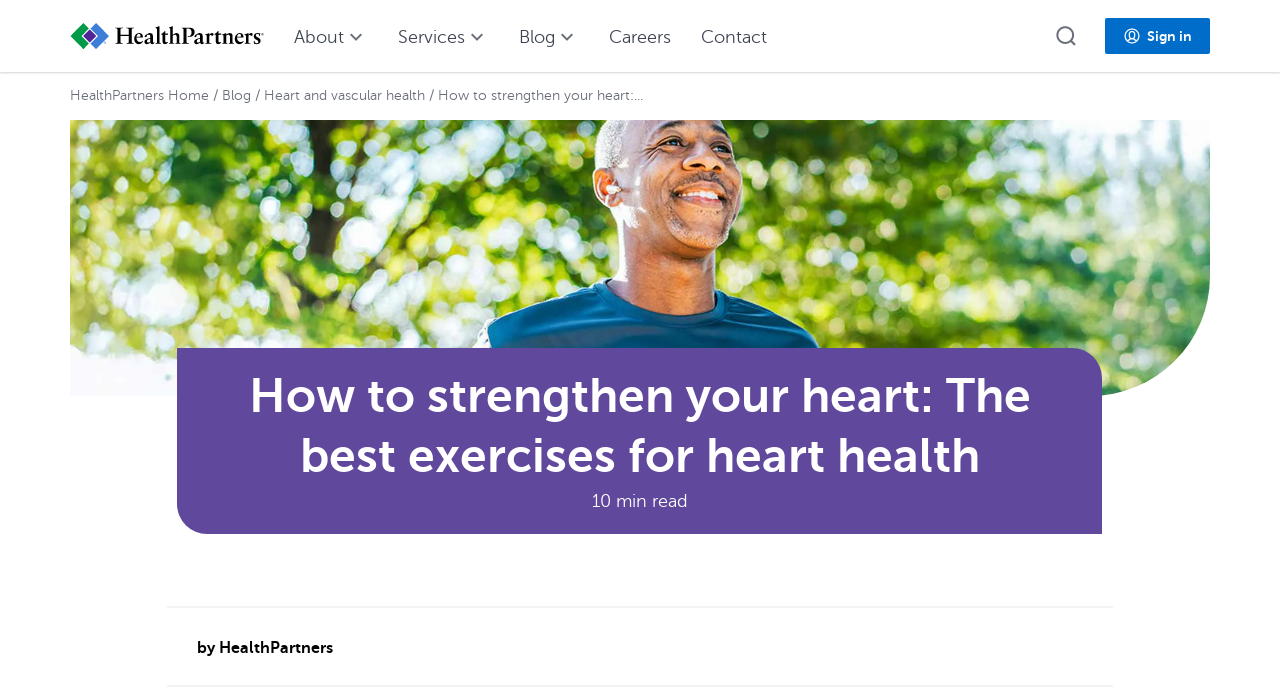

--- FILE ---
content_type: text/html; charset=UTF-8
request_url: https://www.healthpartners.com/blog/best-exercises-for-heart-health/
body_size: 19710
content:
<!--
TEMPLATE_NAME=none
-->
<!doctype html>
<html class="no-js" lang="en-US">
<head>
	<meta charset="UTF-8">
	<meta http-equiv="X-UA-Compatible" content="IE=edge,chrome=1">
    <meta name="viewport" content="width=device-width, initial-scale=1">
	<link rel="icon" type="image/png" href="https://www.healthpartners.com/content/dam/brand-identity/icons/hp-favicon.ico">
	<meta name="application-name" content="Health Partners"/>
	<meta property="og:image" content="https://www.healthpartners.com/content/dam/brand-identity/photography/stock/lifestyle/men/getty2178413648-2000x666.jpg">
	<!--component library-->
	<link rel="stylesheet" href="https://cdn.healthpartners.com/assets/themes/4.1.5/hp-themes-default.css"></link>
	<link rel="stylesheet" href="https://cdn.healthpartners.com/assets/hpwc/5.42.19/component-library/component-library.css"></link>
	<script defer type="module" src="https://cdn.healthpartners.com/assets/hpwc/5.42.19/component-library/component-library.esm.js"></script>
	<!--hptaxonomy-->
	<meta name="tag" content="website-taxonomy:content-type/information/awareness">
	<meta name="hptaxonomy" content="Exercise" tagid="38815">
	<meta name="hptaxonomy" content="Heart" tagid="30650">
	<meta name="hptaxonomy" content="Cardiology" tagid="34869">
	<meta name="hptaxonomy" content="Primary care" tagid="80402">
	<meta name="hptaxonomy" content="Information" tagid="19250">
			<style>
	/*hide errant search field temporarily*/
.page-template-template-medicarehome hp5-background { display: none; }
hp5-background .form-group {display: none}	</style>
		<link rel="pingback" href="https://www.healthpartners.com/blog/xmlrpc.php">
	
	<!--tracking-->
	<script src="//assets.adobedtm.com/launch-EN4b4f494bebbe41f3accdbaef0c0d2fe9.min.js" async></script>
	<script type="text/javascript">
	var digitalData = window.digitalData || [];
	</script>

	
	<meta name='robots' content='index, follow, max-image-preview:large, max-snippet:-1, max-video-preview:-1' />

	<!-- This site is optimized with the Yoast SEO plugin v26.6 - https://yoast.com/wordpress/plugins/seo/ -->
	<link media="all" href="https://www.healthpartners.com/blog/wp-content/cache/autoptimize/css/autoptimize_9ecda2b70f63d1c307631731633e11f2.css" rel="stylesheet"><title>The best exercises for heart health | HealthPartners Blog</title>
	<meta name="description" content="What are the four types of exercise your heart needs? Read examples and learn how to exercise safely even if you have heart disease." />
	<link rel="canonical" href="https://www.healthpartners.com/blog/best-exercises-for-heart-health/" />
	<meta property="og:locale" content="en_US" />
	<meta property="og:type" content="article" />
	<meta property="og:title" content="The best exercises for heart health | HealthPartners Blog" />
	<meta property="og:description" content="What are the four types of exercise your heart needs? Read examples and learn how to exercise safely even if you have heart disease." />
	<meta property="og:url" content="https://www.healthpartners.com/blog/best-exercises-for-heart-health/" />
	<meta property="og:site_name" content="HealthPartners Blog" />
	<meta property="article:published_time" content="2022-04-18T18:26:21+00:00" />
	<meta property="article:modified_time" content="2025-10-28T20:43:21+00:00" />
	<meta name="twitter:card" content="summary_large_image" />
	<meta name="twitter:label1" content="Written by" />
	<meta name="twitter:data1" content="HealthPartners" />
	<meta name="twitter:label2" content="Est. reading time" />
	<meta name="twitter:data2" content="14 minutes" />
	<script type="application/ld+json" class="yoast-schema-graph">{"@context":"https://schema.org","@graph":[{"@type":"Article","@id":"https://www.healthpartners.com/blog/best-exercises-for-heart-health/#article","isPartOf":{"@id":"https://www.healthpartners.com/blog/best-exercises-for-heart-health/"},"headline":"How to strengthen your heart: The best exercises for heart health","datePublished":"2022-04-18T18:26:21+00:00","dateModified":"2025-10-28T20:43:21+00:00","mainEntityOfPage":{"@id":"https://www.healthpartners.com/blog/best-exercises-for-heart-health/"},"wordCount":3009,"publisher":{"@id":"https://www.healthpartners.com/blog/#organization"},"keywords":["best exercise for heart disease","best exercise for heart health during cardiovascular exercise what do the heart and lungs do","cardio for heart health","cardiovascular health","exercise for heart health","Exercises to avoid with coronary heart disease","fastest way to improve cardiovascular health","heart exercise","heart healthy workouts","Heart rate zones by age","heart strength","heart strengthening exercises","is exercise good for your heart","low-impact exercises for heart patients","What is a good heart rate for my age"],"articleSection":["Heart and vascular health"],"inLanguage":"en-US"},{"@type":"WebPage","@id":"https://www.healthpartners.com/blog/best-exercises-for-heart-health/","url":"https://www.healthpartners.com/blog/best-exercises-for-heart-health/","name":"The best exercises for heart health | HealthPartners Blog","isPartOf":{"@id":"https://www.healthpartners.com/blog/#website"},"datePublished":"2022-04-18T18:26:21+00:00","dateModified":"2025-10-28T20:43:21+00:00","description":"What are the four types of exercise your heart needs? Read examples and learn how to exercise safely even if you have heart disease.","breadcrumb":{"@id":"https://www.healthpartners.com/blog/best-exercises-for-heart-health/#breadcrumb"},"inLanguage":"en-US","potentialAction":[{"@type":"ReadAction","target":["https://www.healthpartners.com/blog/best-exercises-for-heart-health/"]}]},{"@type":"BreadcrumbList","@id":"https://www.healthpartners.com/blog/best-exercises-for-heart-health/#breadcrumb","itemListElement":[{"@type":"ListItem","position":1,"name":"HealthPartners blog","item":"https://www.healthpartners.com/blog/"},{"@type":"ListItem","position":2,"name":"How to strengthen your heart: The best exercises for heart health"}]},{"@type":"WebSite","@id":"https://www.healthpartners.com/blog/#website","url":"https://www.healthpartners.com/blog/","name":"HealthPartners Blog","description":"","publisher":{"@id":"https://www.healthpartners.com/blog/#organization"},"potentialAction":[{"@type":"SearchAction","target":{"@type":"EntryPoint","urlTemplate":"https://www.healthpartners.com/blog/?s={search_term_string}"},"query-input":{"@type":"PropertyValueSpecification","valueRequired":true,"valueName":"search_term_string"}}],"inLanguage":"en-US"},{"@type":"Organization","@id":"https://www.healthpartners.com/blog/#organization","name":"HealthPartners","url":"https://www.healthpartners.com/blog/","logo":{"@type":"ImageObject","inLanguage":"en-US","@id":"https://www.healthpartners.com/blog/#/schema/logo/image/","url":"https://www.healthpartners.com/blog/wp-content/uploads/2022/02/HP-Logo.png","contentUrl":"https://www.healthpartners.com/blog/wp-content/uploads/2022/02/HP-Logo.png","width":119,"height":80,"caption":"HealthPartners"},"image":{"@id":"https://www.healthpartners.com/blog/#/schema/logo/image/"}}]}</script>
	<!-- / Yoast SEO plugin. -->


<link rel="alternate" type="application/rss+xml" title="HealthPartners Blog &raquo; Feed" href="https://www.healthpartners.com/blog/feed/" />
<link rel="alternate" type="application/rss+xml" title="HealthPartners Blog &raquo; Comments Feed" href="https://www.healthpartners.com/blog/comments/feed/" />
<link rel="alternate" title="oEmbed (JSON)" type="application/json+oembed" href="https://www.healthpartners.com/blog/wp-json/oembed/1.0/embed?url=https%3A%2F%2Fwww.healthpartners.com%2Fblog%2Fbest-exercises-for-heart-health%2F" />
<link rel="alternate" title="oEmbed (XML)" type="text/xml+oembed" href="https://www.healthpartners.com/blog/wp-json/oembed/1.0/embed?url=https%3A%2F%2Fwww.healthpartners.com%2Fblog%2Fbest-exercises-for-heart-health%2F&#038;format=xml" />
<style id='wp-img-auto-sizes-contain-inline-css' type='text/css'>
img:is([sizes=auto i],[sizes^="auto," i]){contain-intrinsic-size:3000px 1500px}
/*# sourceURL=wp-img-auto-sizes-contain-inline-css */
</style>
<style id='wp-block-library-inline-css' type='text/css'>
:root{--wp-block-synced-color:#7a00df;--wp-block-synced-color--rgb:122,0,223;--wp-bound-block-color:var(--wp-block-synced-color);--wp-editor-canvas-background:#ddd;--wp-admin-theme-color:#007cba;--wp-admin-theme-color--rgb:0,124,186;--wp-admin-theme-color-darker-10:#006ba1;--wp-admin-theme-color-darker-10--rgb:0,107,160.5;--wp-admin-theme-color-darker-20:#005a87;--wp-admin-theme-color-darker-20--rgb:0,90,135;--wp-admin-border-width-focus:2px}@media (min-resolution:192dpi){:root{--wp-admin-border-width-focus:1.5px}}.wp-element-button{cursor:pointer}:root .has-very-light-gray-background-color{background-color:#eee}:root .has-very-dark-gray-background-color{background-color:#313131}:root .has-very-light-gray-color{color:#eee}:root .has-very-dark-gray-color{color:#313131}:root .has-vivid-green-cyan-to-vivid-cyan-blue-gradient-background{background:linear-gradient(135deg,#00d084,#0693e3)}:root .has-purple-crush-gradient-background{background:linear-gradient(135deg,#34e2e4,#4721fb 50%,#ab1dfe)}:root .has-hazy-dawn-gradient-background{background:linear-gradient(135deg,#faaca8,#dad0ec)}:root .has-subdued-olive-gradient-background{background:linear-gradient(135deg,#fafae1,#67a671)}:root .has-atomic-cream-gradient-background{background:linear-gradient(135deg,#fdd79a,#004a59)}:root .has-nightshade-gradient-background{background:linear-gradient(135deg,#330968,#31cdcf)}:root .has-midnight-gradient-background{background:linear-gradient(135deg,#020381,#2874fc)}:root{--wp--preset--font-size--normal:16px;--wp--preset--font-size--huge:42px}.has-regular-font-size{font-size:1em}.has-larger-font-size{font-size:2.625em}.has-normal-font-size{font-size:var(--wp--preset--font-size--normal)}.has-huge-font-size{font-size:var(--wp--preset--font-size--huge)}.has-text-align-center{text-align:center}.has-text-align-left{text-align:left}.has-text-align-right{text-align:right}.has-fit-text{white-space:nowrap!important}#end-resizable-editor-section{display:none}.aligncenter{clear:both}.items-justified-left{justify-content:flex-start}.items-justified-center{justify-content:center}.items-justified-right{justify-content:flex-end}.items-justified-space-between{justify-content:space-between}.screen-reader-text{border:0;clip-path:inset(50%);height:1px;margin:-1px;overflow:hidden;padding:0;position:absolute;width:1px;word-wrap:normal!important}.screen-reader-text:focus{background-color:#ddd;clip-path:none;color:#444;display:block;font-size:1em;height:auto;left:5px;line-height:normal;padding:15px 23px 14px;text-decoration:none;top:5px;width:auto;z-index:100000}html :where(.has-border-color){border-style:solid}html :where([style*=border-top-color]){border-top-style:solid}html :where([style*=border-right-color]){border-right-style:solid}html :where([style*=border-bottom-color]){border-bottom-style:solid}html :where([style*=border-left-color]){border-left-style:solid}html :where([style*=border-width]){border-style:solid}html :where([style*=border-top-width]){border-top-style:solid}html :where([style*=border-right-width]){border-right-style:solid}html :where([style*=border-bottom-width]){border-bottom-style:solid}html :where([style*=border-left-width]){border-left-style:solid}html :where(img[class*=wp-image-]){height:auto;max-width:100%}:where(figure){margin:0 0 1em}html :where(.is-position-sticky){--wp-admin--admin-bar--position-offset:var(--wp-admin--admin-bar--height,0px)}@media screen and (max-width:600px){html :where(.is-position-sticky){--wp-admin--admin-bar--position-offset:0px}}

/*# sourceURL=wp-block-library-inline-css */
</style><style id='global-styles-inline-css' type='text/css'>
:root{--wp--preset--aspect-ratio--square: 1;--wp--preset--aspect-ratio--4-3: 4/3;--wp--preset--aspect-ratio--3-4: 3/4;--wp--preset--aspect-ratio--3-2: 3/2;--wp--preset--aspect-ratio--2-3: 2/3;--wp--preset--aspect-ratio--16-9: 16/9;--wp--preset--aspect-ratio--9-16: 9/16;--wp--preset--color--black: #000000;--wp--preset--color--cyan-bluish-gray: #abb8c3;--wp--preset--color--white: #ffffff;--wp--preset--color--pale-pink: #f78da7;--wp--preset--color--vivid-red: #cf2e2e;--wp--preset--color--luminous-vivid-orange: #ff6900;--wp--preset--color--luminous-vivid-amber: #fcb900;--wp--preset--color--light-green-cyan: #7bdcb5;--wp--preset--color--vivid-green-cyan: #00d084;--wp--preset--color--pale-cyan-blue: #8ed1fc;--wp--preset--color--vivid-cyan-blue: #0693e3;--wp--preset--color--vivid-purple: #9b51e0;--wp--preset--gradient--vivid-cyan-blue-to-vivid-purple: linear-gradient(135deg,rgb(6,147,227) 0%,rgb(155,81,224) 100%);--wp--preset--gradient--light-green-cyan-to-vivid-green-cyan: linear-gradient(135deg,rgb(122,220,180) 0%,rgb(0,208,130) 100%);--wp--preset--gradient--luminous-vivid-amber-to-luminous-vivid-orange: linear-gradient(135deg,rgb(252,185,0) 0%,rgb(255,105,0) 100%);--wp--preset--gradient--luminous-vivid-orange-to-vivid-red: linear-gradient(135deg,rgb(255,105,0) 0%,rgb(207,46,46) 100%);--wp--preset--gradient--very-light-gray-to-cyan-bluish-gray: linear-gradient(135deg,rgb(238,238,238) 0%,rgb(169,184,195) 100%);--wp--preset--gradient--cool-to-warm-spectrum: linear-gradient(135deg,rgb(74,234,220) 0%,rgb(151,120,209) 20%,rgb(207,42,186) 40%,rgb(238,44,130) 60%,rgb(251,105,98) 80%,rgb(254,248,76) 100%);--wp--preset--gradient--blush-light-purple: linear-gradient(135deg,rgb(255,206,236) 0%,rgb(152,150,240) 100%);--wp--preset--gradient--blush-bordeaux: linear-gradient(135deg,rgb(254,205,165) 0%,rgb(254,45,45) 50%,rgb(107,0,62) 100%);--wp--preset--gradient--luminous-dusk: linear-gradient(135deg,rgb(255,203,112) 0%,rgb(199,81,192) 50%,rgb(65,88,208) 100%);--wp--preset--gradient--pale-ocean: linear-gradient(135deg,rgb(255,245,203) 0%,rgb(182,227,212) 50%,rgb(51,167,181) 100%);--wp--preset--gradient--electric-grass: linear-gradient(135deg,rgb(202,248,128) 0%,rgb(113,206,126) 100%);--wp--preset--gradient--midnight: linear-gradient(135deg,rgb(2,3,129) 0%,rgb(40,116,252) 100%);--wp--preset--font-size--small: 13px;--wp--preset--font-size--medium: 20px;--wp--preset--font-size--large: 36px;--wp--preset--font-size--x-large: 42px;--wp--preset--spacing--20: 0.44rem;--wp--preset--spacing--30: 0.67rem;--wp--preset--spacing--40: 1rem;--wp--preset--spacing--50: 1.5rem;--wp--preset--spacing--60: 2.25rem;--wp--preset--spacing--70: 3.38rem;--wp--preset--spacing--80: 5.06rem;--wp--preset--shadow--natural: 6px 6px 9px rgba(0, 0, 0, 0.2);--wp--preset--shadow--deep: 12px 12px 50px rgba(0, 0, 0, 0.4);--wp--preset--shadow--sharp: 6px 6px 0px rgba(0, 0, 0, 0.2);--wp--preset--shadow--outlined: 6px 6px 0px -3px rgb(255, 255, 255), 6px 6px rgb(0, 0, 0);--wp--preset--shadow--crisp: 6px 6px 0px rgb(0, 0, 0);}:where(.is-layout-flex){gap: 0.5em;}:where(.is-layout-grid){gap: 0.5em;}body .is-layout-flex{display: flex;}.is-layout-flex{flex-wrap: wrap;align-items: center;}.is-layout-flex > :is(*, div){margin: 0;}body .is-layout-grid{display: grid;}.is-layout-grid > :is(*, div){margin: 0;}:where(.wp-block-columns.is-layout-flex){gap: 2em;}:where(.wp-block-columns.is-layout-grid){gap: 2em;}:where(.wp-block-post-template.is-layout-flex){gap: 1.25em;}:where(.wp-block-post-template.is-layout-grid){gap: 1.25em;}.has-black-color{color: var(--wp--preset--color--black) !important;}.has-cyan-bluish-gray-color{color: var(--wp--preset--color--cyan-bluish-gray) !important;}.has-white-color{color: var(--wp--preset--color--white) !important;}.has-pale-pink-color{color: var(--wp--preset--color--pale-pink) !important;}.has-vivid-red-color{color: var(--wp--preset--color--vivid-red) !important;}.has-luminous-vivid-orange-color{color: var(--wp--preset--color--luminous-vivid-orange) !important;}.has-luminous-vivid-amber-color{color: var(--wp--preset--color--luminous-vivid-amber) !important;}.has-light-green-cyan-color{color: var(--wp--preset--color--light-green-cyan) !important;}.has-vivid-green-cyan-color{color: var(--wp--preset--color--vivid-green-cyan) !important;}.has-pale-cyan-blue-color{color: var(--wp--preset--color--pale-cyan-blue) !important;}.has-vivid-cyan-blue-color{color: var(--wp--preset--color--vivid-cyan-blue) !important;}.has-vivid-purple-color{color: var(--wp--preset--color--vivid-purple) !important;}.has-black-background-color{background-color: var(--wp--preset--color--black) !important;}.has-cyan-bluish-gray-background-color{background-color: var(--wp--preset--color--cyan-bluish-gray) !important;}.has-white-background-color{background-color: var(--wp--preset--color--white) !important;}.has-pale-pink-background-color{background-color: var(--wp--preset--color--pale-pink) !important;}.has-vivid-red-background-color{background-color: var(--wp--preset--color--vivid-red) !important;}.has-luminous-vivid-orange-background-color{background-color: var(--wp--preset--color--luminous-vivid-orange) !important;}.has-luminous-vivid-amber-background-color{background-color: var(--wp--preset--color--luminous-vivid-amber) !important;}.has-light-green-cyan-background-color{background-color: var(--wp--preset--color--light-green-cyan) !important;}.has-vivid-green-cyan-background-color{background-color: var(--wp--preset--color--vivid-green-cyan) !important;}.has-pale-cyan-blue-background-color{background-color: var(--wp--preset--color--pale-cyan-blue) !important;}.has-vivid-cyan-blue-background-color{background-color: var(--wp--preset--color--vivid-cyan-blue) !important;}.has-vivid-purple-background-color{background-color: var(--wp--preset--color--vivid-purple) !important;}.has-black-border-color{border-color: var(--wp--preset--color--black) !important;}.has-cyan-bluish-gray-border-color{border-color: var(--wp--preset--color--cyan-bluish-gray) !important;}.has-white-border-color{border-color: var(--wp--preset--color--white) !important;}.has-pale-pink-border-color{border-color: var(--wp--preset--color--pale-pink) !important;}.has-vivid-red-border-color{border-color: var(--wp--preset--color--vivid-red) !important;}.has-luminous-vivid-orange-border-color{border-color: var(--wp--preset--color--luminous-vivid-orange) !important;}.has-luminous-vivid-amber-border-color{border-color: var(--wp--preset--color--luminous-vivid-amber) !important;}.has-light-green-cyan-border-color{border-color: var(--wp--preset--color--light-green-cyan) !important;}.has-vivid-green-cyan-border-color{border-color: var(--wp--preset--color--vivid-green-cyan) !important;}.has-pale-cyan-blue-border-color{border-color: var(--wp--preset--color--pale-cyan-blue) !important;}.has-vivid-cyan-blue-border-color{border-color: var(--wp--preset--color--vivid-cyan-blue) !important;}.has-vivid-purple-border-color{border-color: var(--wp--preset--color--vivid-purple) !important;}.has-vivid-cyan-blue-to-vivid-purple-gradient-background{background: var(--wp--preset--gradient--vivid-cyan-blue-to-vivid-purple) !important;}.has-light-green-cyan-to-vivid-green-cyan-gradient-background{background: var(--wp--preset--gradient--light-green-cyan-to-vivid-green-cyan) !important;}.has-luminous-vivid-amber-to-luminous-vivid-orange-gradient-background{background: var(--wp--preset--gradient--luminous-vivid-amber-to-luminous-vivid-orange) !important;}.has-luminous-vivid-orange-to-vivid-red-gradient-background{background: var(--wp--preset--gradient--luminous-vivid-orange-to-vivid-red) !important;}.has-very-light-gray-to-cyan-bluish-gray-gradient-background{background: var(--wp--preset--gradient--very-light-gray-to-cyan-bluish-gray) !important;}.has-cool-to-warm-spectrum-gradient-background{background: var(--wp--preset--gradient--cool-to-warm-spectrum) !important;}.has-blush-light-purple-gradient-background{background: var(--wp--preset--gradient--blush-light-purple) !important;}.has-blush-bordeaux-gradient-background{background: var(--wp--preset--gradient--blush-bordeaux) !important;}.has-luminous-dusk-gradient-background{background: var(--wp--preset--gradient--luminous-dusk) !important;}.has-pale-ocean-gradient-background{background: var(--wp--preset--gradient--pale-ocean) !important;}.has-electric-grass-gradient-background{background: var(--wp--preset--gradient--electric-grass) !important;}.has-midnight-gradient-background{background: var(--wp--preset--gradient--midnight) !important;}.has-small-font-size{font-size: var(--wp--preset--font-size--small) !important;}.has-medium-font-size{font-size: var(--wp--preset--font-size--medium) !important;}.has-large-font-size{font-size: var(--wp--preset--font-size--large) !important;}.has-x-large-font-size{font-size: var(--wp--preset--font-size--x-large) !important;}
/*# sourceURL=global-styles-inline-css */
</style>

<style id='classic-theme-styles-inline-css' type='text/css'>
/*! This file is auto-generated */
.wp-block-button__link{color:#fff;background-color:#32373c;border-radius:9999px;box-shadow:none;text-decoration:none;padding:calc(.667em + 2px) calc(1.333em + 2px);font-size:1.125em}.wp-block-file__button{background:#32373c;color:#fff;text-decoration:none}
/*# sourceURL=/wp-includes/css/classic-themes.min.css */
</style>





<script type="text/javascript">
		if ( ! Object.hasOwn( window, 'searchAndFilter' ) ) {
			window.searchAndFilter = {};
		}
		</script>
<script type="text/javascript" id="search-filter-js-before">
/* <![CDATA[ */
window.searchAndFilter.frontend = {"fields":{},"queries":{},"library":{"fields":{},"components":{}},"restNonce":"2d6606ee3b","homeUrl":"https:\/\/www.healthpartners.com\/blog","suggestionsNonce":"4ca1ac71d1"};
//# sourceURL=search-filter-js-before
/* ]]> */
</script>

<link rel="https://api.w.org/" href="https://www.healthpartners.com/blog/wp-json/" /><link rel="alternate" title="JSON" type="application/json" href="https://www.healthpartners.com/blog/wp-json/wp/v2/posts/13821" /><link rel="EditURI" type="application/rsd+xml" title="RSD" href="https://www.healthpartners.com/blog/xmlrpc.php?rsd" />
<meta name="generator" content="WordPress 6.9" />
<link rel='shortlink' href='https://www.healthpartners.com/blog/?p=13821' />
	<style type="text/css">
			.site-title,
		.site-description {
			position: absolute;
			clip: rect(1px, 1px, 1px, 1px);
		}
		</style>
	
	<script id="global-nav-data" type="text/template">
		{
  "left": [
    {
      "icon": "https://www.healthpartners.com/content/dam/brand-identity/logos/master/healthpartners/hp-oneline-lockup/hp-wordmark.svg",
      "items": [
        {
          "text": "HealthPartners home",
          "href": "/"
        },
        {
          "text": "About",
          "href": "/about/"
        },
        {
          "text": "Contact",
          "href": "/contact/"
        },
        {
          "text": "Care",
          "href": "/care/"
        },
        {
          "text": "Insurance",
          "href": "/insurance/"
        },
        {
          "text": "Pharmacy",
          "href": "/insurance/members/pharmacy/"
        },
        {
          "text": "Careers",
          "href": "/careers/"
        },
        {
          "text": "Blog",
          "href": "/blog/"
        }
      ]
    }
  ],
  "right": [
    {
      "text": "Log in",
      "type": "button",
      "href": "/account/sign-in/",
      "icon": "system-account",
      "items": []
    }
  ]
}	</script>
	<script id="hp-site-navigation-data" type="text/template">
		[
  {
    "navTitle": "About",
    "text": "Learn more about our leadership, research efforts and involvement in our local communities.",
    "title": "About",
    "type": "mega",
    "tertiaryText": "Overview",
    "tertiaryHref": "/about/",
    "items": [
      {
        "text": "Leadership",
        "href": "/about/leadership/"
      },
      {
        "text": "Community engagement",
        "href": "/about/community/"
      },
      {
        "text": "Equity & inclusion",
        "href": "/about/welcome-valued-included/"
      },
      {
        "text": "Improving health care",
        "href": "/about/improving-healthcare/"
      },
      {
        "text": "Awards & recognition",
        "href": "/about/awards/"
      },
      {
        "text": "Volunteer",
        "href": "/about/community/volunteer/"
      },
      {
        "text": "HealthPartners Institute",
        "href": "https://www.healthpartners.com/institute/"
      },
      {
        "text": "Foundations",
        "href": "/foundations/"
      },
      {
        "text": "Newsroom",
        "href": "/about/newsroom/"
      },
      {
        "text": "Partner for good",
        "href": "/about/partner-for-good/"
      }
    ]
  },
  {
    "navTitle": "Services",
    "type": "simple",
    "items": [
      {
        "text": "Clinics & hospitals",
        "href": "/care/"
      },
      {
        "text": "Insurance",
        "href": "/insurance/"
      },
      {
        "text": "Pharmacy",
        "href": "/insurance/members/pharmacy/"
      },
      {
        "text": "Living Well",
        "href": "/insurance/members/health-programs/wellness-and-rewards/"
      }
    ]
  },
  {
    "navTitle": "Blog",
    "text": "Here you'll find the latest health trends and advice from our experts.",
    "title": "Blog",
    "type": "mega",
    "tertiaryText": "Explore our blog",
    "tertiaryHref": "/blog/",
    "items": [
      {
        "text": "Women's health",
        "href": "/blog/topic/womens-health/"
      },
      {
        "text": "Virtuwell blog",
        "href": "https://blog.virtuwell.com/"
      },
      {
        "text": "Kids' health",
        "href": "/blog/topic/kids-health/"
      },
      {
        "text": "Insurance",
        "href": "/blog/topic/insurance/"
      },
      {
        "text": "Men's health",
        "href": "/blog/topic/mens-health/"
      },
      {
        "text": "Medicare",
        "href": "/blog/medicare/"
      },
      {
        "text": "Senior health",
        "href": "/blog/topic/senior-health-and-aging/"
      },
      {
        "text": "Community stories",
        "href": "/blog/topic/healthpartners-community-stories/"
      }
    ]
  },
  {
    "navTitle": "Careers",
    "href": "/careers/",
    "type": "link"
  },
  {
    "navTitle": "Contact",
    "href": "/contact/",
    "type": "link"
  }
]	</script>
	<script id="hp-page-footer-config" type="text/template">
		{
    "top": {
        "address": {
            "heading": "HealthPartners",
            "text": "8170 33rd Ave S, Bloomington, MN 55425",
            "href": "https://www.google.com/maps/place/8170+33rd+Ave+S,+Bloomington,+MN+55425/"
        },
     
        "socialMedia": {
            "facebook": {
                "ariaLabel": "HealthPartners Facebook page",
                "href": "https://www.facebook.com/HealthPartnersMN"
            },
            "twitter": {
                "ariaLabel": "HealthPartners Twitter page",
                "href": "https://twitter.com/_healthpartners"
            },
            "youtube": {
                "ariaLabel": "HealthPartners YouTube page",
                "href": "https://www.youtube.com/user/HealthPartners/videos"
            },
            "instagram": {
                "ariaLabel": "HealthPartners Instagram page",
                "href": "https://www.instagram.com/healthpartners/"
            }
        },
        "columns": [
            {
                "width": {
                    "xs": 12,
                    "sm": 3
                },
                "heading": "Clinics & hospitals",
                "links": [
                    {
                        "text": "HealthPartners Clinics",
                        "href": "/care/find/locations/?brand=HealthPartners&dist=10",
                        "target": "_self"
                    },
                    {
                        "text": "Park Nicollet Clinics",
                        "href": "/care/find/locations/?brand=Park+Nicollet&dist=11",
                        "target": "_self"
                    },
                    {
                        "text": "Virtuwell online clinic",
                        "href": "https://www.virtuwell.com/",
                        "target": "_self"
                    },
                    {
                        "text": "Specialty Centers",
                        "href": "/care/specialty-centers/",
                        "target": "_self"
                    },
                    {
                        "text": "Hospitals",
                        "href": "/care/hospitals/",
                        "target": "_self"
                    },
                    {
                        "text": "TRIA",
                        "href": "https://www.healthpartners.com/care/tria-orthopedics/",
                        "target": "_self"
                    }
                ]
            },
            {
                "width": {
                    "xs": 6,
                    "sm": 3
                },
                "heading": "Insurance",
                "links": [
                    {
                        "text": "Health insurance plans",
                        "href": "/insurance/",
                        "target": "_self"
                    },
                    {
                        "text": "For current members",
                        "href": "/insurance/members/",
                        "target": "_self"
                    },
                    {
                        "text": "For businesses",
                        "href": "/insurance/group-health-plans/",
                        "target": "_self"
                    },
                    {
                        "text": "Minnesota health care programs",
                        "href": "https://www.healthpartners.com/insurance/minnesota-medical-assistance/",
                        "target": "_self"
                    },
                    {
                        "text": "Employer sign-in",
                        "href": "/employer-public/login/",
                        "target": "_self"
                    },
                    {
                        "text": "Broker sign-in",
                        "href": "https://www.healthpartners.com/broker-public/login/",
                        "target": "_self"
                    },
                    {
                        "text": "For providers",
                        "href": "/providers/",
                        "target": "_self"
                    }
                ]
            },
            {
                "width": {
                    "xs": 6,
                    "sm": 2
                },
                "heading": "Resources",
                "links": [
                    {
                        "text": "Blog",
                        "href": "/blog/",
                        "target": "_self"
                    },
                    {
                        "text": "Classes and events",
                        "href": "/about/classes-events/",
                        "target": "_self"
                    },
                    {
                        "text": "Patient, family & visitor code of conduct",
                        "href": "/patient-code-of-conduct/",
                        "target": "_self"
                    },
                    {
                        "text": "Pay a bill",
                        "href": "/care/pay-bill/",
                        "target": "_self"
                    },
                    {
                        "text": "Newsroom",
                        "href": "/about/newsroom/",
                        "target": "_self"
                    },
                    {
                        "text": "Health library",
                        "href": "https://www.healthwise.net/healthpartners/Content/CustDocument.aspx?XML=STUB.XML&XSL=CD.FRONTPAGE.XSL",
                        "target": "_blank"
                    },
                    {
                        "text": "Get Adobe reader",
                        "href": "https://get.adobe.com/reader/",
                        "target": "_blank"
                    },
                    {
                        "text": "HealthPartners mobile app for Android",
                        "href": "https://play.google.com/store/apps/details?id=com.healthpartners.android.myhp",
                        "target": "_blank"
                    },
                    {
                        "text": "HealthPartners mobile app for iOS",
                        "href": "https://apps.apple.com/us/app/healthpartners/id562354498?ls=1",
                        "target": "_blank"
                    }
                ]
            }
        ]
    },
    "middle": {
        "heading": "Language assistance",
        "languages": [
            {
                "title": "Spanish",
                "href": "/content/dam/brand-identity/pdfs/corporate/language-assistance-for-patients-healthpartners.pdf",
                "hrefLang": "es",
                "name": "Español"
            },
            {
                "title": "Laotian",
                "href": "/content/dam/brand-identity/pdfs/corporate/language-assistance-for-patients-healthpartners.pdf",
                "hrefLang": "lo",
                "name": "ພາສາລາວ"
            },
            {
                "title": "Cushite [Oromo]",
                "href": "/content/dam/brand-identity/pdfs/corporate/language-assistance-for-patients-healthpartners.pdf",
                "hrefLang": "om",
                "name": "Oromiffa"
            },
            {
                "title": "Hindi",
                "href": "/content/dam/brand-identity/pdfs/corporate/language-assistance-for-patients-healthpartners.pdf",
                "hrefLang": "hi",
                "name": "हिंदी"
            },
            {
                "title": "Thai",
                "href": "/content/dam/brand-identity/pdfs/corporate/language-assistance-for-patients-healthpartners.pdf",
                "hrefLang": "th",
                "name": "ภาษาไทย"
            },
            {
                "title": "Fulfulde, Sudanic",
                "href": "/content/dam/brand-identity/pdfs/corporate/language-assistance-for-patients-healthpartners.pdf",
                "hrefLang": "",
                "name": "Adamawa"
            },
            {
                "title": "Hmong",
                "href": "/content/dam/brand-identity/pdfs/corporate/language-assistance-for-patients-healthpartners.pdf",
                "hrefLang": "hmn",
                "name": "Hmoob"
            },
            {
                "title": "German",
                "href": "/content/dam/brand-identity/pdfs/corporate/language-assistance-for-patients-healthpartners.pdf",
                "hrefLang": "de",
                "name": "Deutsch"
            },
            {
                "title": "Amharic",
                "href": "/content/dam/brand-identity/pdfs/corporate/language-assistance-for-patients-healthpartners.pdf",
                "hrefLang": "am",
                "name": "አማርኛ"
            },
            {
                "title": "Albanian",
                "href": "/content/dam/brand-identity/pdfs/corporate/language-assistance-for-patients-healthpartners.pdf",
                "hrefLang": "sq",
                "name": "Shqip"
            },
            {
                "title": "Greek",
                "href": "/content/dam/brand-identity/pdfs/corporate/language-assistance-for-patients-healthpartners.pdf",
                "hrefLang": "grk",
                "name": "ελληνικά"
            },
            {
                "title": "Japanese",
                "href": "/content/dam/brand-identity/pdfs/corporate/language-assistance-for-patients-healthpartners.pdf",
                "hrefLang": "",
                "name": "日本語"
            },
            {
                "title": "Vietnamese",
                "href": "/content/dam/brand-identity/pdfs/corporate/language-assistance-for-patients-healthpartners.pdf",
                "hrefLang": "vi",
                "name": "Tiếng Việt"
            },
            {
                "title": "Arabic",
                "href": "/content/dam/brand-identity/pdfs/corporate/language-assistance-for-patients-healthpartners.pdf",
                "hrefLang": "ar",
                "name": "العربية"
            },
            {
                "title": "Karen",
                "href": "/content/dam/brand-identity/pdfs/corporate/language-assistance-for-patients-healthpartners.pdf",
                "hrefLang": "kar",
                "name": "unD"
            },
            {
                "title": "Serbo-Croatian",
                "href": "/content/dam/brand-identity/pdfs/corporate/language-assistance-for-patients-healthpartners.pdf",
                "hrefLang": "sh",
                "name": "Srpsko-hrvatski"
            },
            {
                "title": "Navajo",
                "href": "/content/dam/brand-identity/pdfs/corporate/language-assistance-for-patients-healthpartners.pdf",
                "hrefLang": "nv",
                "name": "Diné Bizaad"
            },
            {
                "title": "Nepali",
                "href": "/content/dam/brand-identity/pdfs/corporate/language-assistance-for-patients-healthpartners.pdf",
                "hrefLang": "",
                "name": "नेपाली"
            },
            {
                "title": "Chinese",
                "href": "/content/dam/brand-identity/pdfs/corporate/language-assistance-for-patients-healthpartners.pdf",
                "hrefLang": "zh",
                "name": "繁體中文"
            },
            {
                "title": "French",
                "href": "/content/dam/brand-identity/pdfs/corporate/language-assistance-for-patients-healthpartners.pdf",
                "hrefLang": "fr",
                "name": "Français"
            },
            {
                "title": "Mon-Khmer, Cambodian",
                "href": "/content/dam/brand-identity/pdfs/corporate/language-assistance-for-patients-healthpartners.pdf",
                "hrefLang": "mkh",
                "name": "ខ្មែរ"
            },
            {
                "title": "Gujarati",
                "href": "/content/dam/brand-identity/pdfs/corporate/language-assistance-for-patients-healthpartners.pdf",
                "hrefLang": "gu",
                "name": "ગુજરાતી"
            },
            {
                "title": "Bantu – Kirundi",
                "href": "/content/dam/brand-identity/pdfs/corporate/language-assistance-for-patients-healthpartners.pdf",
                "hrefLang": "",
                "name": "Ikirundi"
            },
            {
                "title": "Ukrainian",
                "href": "/content/dam/brand-identity/pdfs/corporate/language-assistance-for-patients-healthpartners.pdf",
                "hrefLang": "",
                "name": "Ukrainian"
            },
            {
                "title": "Russian",
                "href": "/content/dam/brand-identity/pdfs/corporate/language-assistance-for-patients-healthpartners.pdf",
                "hrefLang": "ru",
                "name": "Pусский"
            },
            {
                "title": "Korean",
                "href": "/content/dam/brand-identity/pdfs/corporate/language-assistance-for-patients-healthpartners.pdf",
                "hrefLang": "ko",
                "name": "한국어"
            },
            {
                "title": "Pennsylvanian Dutch",
                "href": "/content/dam/brand-identity/pdfs/corporate/language-assistance-for-patients-healthpartners.pdf",
                "hrefLang": "pdc",
                "name": "Deitsch"
            },
            {
                "title": "Urdu",
                "href": "/content/dam/brand-identity/pdfs/corporate/language-assistance-for-patients-healthpartners.pdf",
                "hrefLang": "ur",
                "name": "اردو"
            },
            {
                "title": "Swahili",
                "href": "/content/dam/brand-identity/pdfs/corporate/language-assistance-for-patients-healthpartners.pdf",
                "hrefLang": "",
                "name": "Kiswahili"
            },
            {
                "title": "Somali",
                "href": "/content/dam/brand-identity/pdfs/corporate/language-assistance-for-patients-healthpartners.pdf",
                "hrefLang": "so",
                "name": "Af Soomaali"
            },
            {
                "title": "Tagalong",
                "href": "/content/dam/brand-identity/pdfs/corporate/language-assistance-for-patients-healthpartners.pdf",
                "hrefLang": "tl",
                "name": "Tagalog"
            },
            {
                "title": "Polish",
                "href": "/content/dam/brand-identity/pdfs/corporate/language-assistance-for-patients-healthpartners.pdf",
                "hrefLang": "pl",
                "name": "Polski"
            },
            {
                "title": "Italian",
                "href": "/content/dam/brand-identity/pdfs/corporate/language-assistance-for-patients-healthpartners.pdf",
                "hrefLang": "it",
                "name": "Italiano"
            },
            {
                "title": "Norwegian",
                "href": "/content/dam/brand-identity/pdfs/corporate/language-assistance-for-patients-healthpartners.pdf",
                "hrefLang": "",
                "name": "Norsk"
            }
        ]
    },
    "bottom": {
        "links": [
            {
                "text": "© %%_YEAR_%% HealthPartners"
            },
            {
                "text": "About",
                "href": "/about/",
                "target": "_self"
            },
            {
                "text": "Accessibility",
                "href": "/accessibility-statement/",
                "target": "_self"
            },
            {
                "text": "Good faith estimate",
                "href": "/legal/right-to-a-good-faith-estimate/",
                "target": "_self"
            },
            {
                "text": "Nondiscrimination statement",
                "href": "/hp/legal-notices/nondiscrimination/index.html",
                "target": "_self"
            },
            {
                "text": "Notice of privacy practices",
                "href": "/hp/legal-notices/privacy-practices/index.html",
                "target": "_self"
            },
            {
                "text": "Privacy policy",
                "href": "/hp/legal-notices/privacy/index.html",
                "target": "_self"
            },
            {
                "text": "Surprise billing",
                "href": "/legal/surprise-billing/",
                "target": "_self"
            },
            {
                "text": "Terms & Conditions",
                "href": "/hp/legal-notices/terms/index.html",
                "target": "_self"
            }
        ]
    }
}	</script>

</head>

<body class="wp-singular post-template-default single single-post postid-13821 single-format-standard wp-theme-healthpartners post-template-hpblog">
<header>
	<hp5-site-navigation
		items="#hp-site-navigation-data"
		logo="https://www.healthpartners.com/content/dam/brand-identity/logos/master/healthpartners/hp-oneline-lockup/hp-1h-rgb.svg"
		logo-alt-text="HealthPartners"
		logo-link="/"
		cta-text="Sign in"
		cta-link="/account/sign-in/"
		cta-type="primary"
		cta-icon="system-account"
	></hp5-site-navigation>
</header>


<hp5-page-content-container>
	<div class="breadcrumb">
		<div class="container">
			<a href="/" data-wpel-link="internal">HealthPartners Home</a> /
			<a href="/blog/" data-wpel-link="internal">Blog</a> /
												<a href="https://www.healthpartners.com/blog/topic/heart-and-vascular-health/" rel="category tag" data-wpel-link="internal">Heart and vascular health</a> /
						How to strengthen your heart:...		</div>
	</div>
</hp5-page-content-container>

<hp5-page-content-container>
<hp5-content-page-banner
body-text="10 min read"
heading-tag-selection="h1"
heading-text="How to strengthen your heart: The best exercises for heart health"
image-src="https://assets.healthpartners.com/is/image/healthpartners/brand-identity/photography/stock/lifestyle/men/getty2178413648-2000x666.jpg?wid=2000"
image-src-md="https://assets.healthpartners.com/is/image/healthpartners/brand-identity/photography/stock/lifestyle/men/getty2178413648-2000x666.jpg?wid=1200"
image-src-sm="https://assets.healthpartners.com/is/image/healthpartners/brand-identity/photography/stock/lifestyle/men/getty2178413648-2000x666.jpg?wid=968"
image-src-xs="https://assets.healthpartners.com/is/image/healthpartners/brand-identity/photography/stock/lifestyle/men/getty2178413648-2000x666.jpg?wid=768"
image-alt="A smiling man on an outdoor run."
logo-src=""
type-selection="c2"
>
</hp5-content-page-banner>
</hp5-page-content-container>

<hp5-spacing-vertical lg="xl"></hp5-spacing-vertical>

<hp5-page-content-container>

		<!--DEBUG/DEV-->
	<article class="post-13821 post type-post status-publish format-standard hentry category-heart-and-vascular-health tag-best-exercise-for-heart-disease tag-best-exercise-for-heart-health-during-cardiovascular-exercise-what-do-the-heart-and-lungs-do tag-cardio-for-heart-health tag-cardiovascular-health tag-exercise-for-heart-health tag-exercises-to-avoid-with-coronary-heart-disease tag-fastest-way-to-improve-cardiovascular-health tag-heart-exercise tag-heart-healthy-workouts tag-heart-rate-zones-by-age tag-heart-strength tag-heart-strengthening-exercises tag-is-exercise-good-for-your-heart tag-low-impact-exercises-for-heart-patients tag-what-is-a-good-heart-rate-for-my-age">
		
		<script type="text/javascript">
			var trackingAuthor = "How to strengthen your heart: The best exercises for heart health";
		</script>

		<section class="author">
									<div class="author-content">
				<p class="hp-paragraph xs">
					
									
																		<strong>by HealthPartners</strong>
																							
				</p>
			</div>
		</section>

            			<main>
									<section class="post-content ">
				
				<p>Regular physical activity is key to keeping your body and mind healthy. It helps in a number of ways, but one of the biggest is that it reduces your risk of developing many different health conditions.</p>
<p>In particular, if <a href="/blog/what-to-do-if-you-have-a-family-history-of-heart-disease/" data-wpel-link="internal">heart disease runs in your family</a> or your blood pressure was way up at your last doctor’s appointment, getting regular exercise can help you reduce your <a href="/blog/heart-disease-facts/" data-wpel-link="internal">risk factors for heart disease</a>.</p>
<p><a href="/blog/best-exercises-for-health/" data-wpel-link="internal">But what type of exercise is best and how much do you need?</a> And how can you make sure you’re exercising safely if you have heart disease or other health conditions? We answer these questions and more.</p>
<h2>What does exercise do for your heart?</h2>
<p>Simply put, exercise makes your heart stronger and more efficient. Like any muscle, the heart gets stronger the more you use it. And when your heart is strong, it can move more oxygen-rich blood throughout your body, both during exercise and at rest. This increased blow flow contributes to your overall health – which is partly why <a href="/blog/physical-and-mental-benefits-of-exercise/" data-wpel-link="internal">exercise can help prevent chronic disease</a>.</p>
<p>In addition to this and reducing your risk of heart disease, exercise can <a href="https://www.healthpartners.com/blog/how-to-lower-blood-pressure/" data-wpel-link="internal">lower high blood pressure</a>, improve “good” cholesterol and may even reverse heart failure symptoms.</p>
<h2>What kind of exercise helps your heart work more efficiently? Four types of heart healthy workouts</h2>
<p>Pretty much all exercise strengthens your heart, but the fastest way to improve cardiovascular health is to regularly do a variety of exercises that work your heart, build muscle tone and improve flexibility. Below, we share four types of heart-healthy exercises and how much you need of each:</p>
<h3>1. Cardio for heart health</h3>
<p><b style="font-weight: bold;">Exercise target:</b> 5 times weekly for a total of 2.5 hours of moderate exercise or 1.25 hours of vigorous exercise.</p>
<p>Cardio is probably what comes to mind when you think of exercise. Cardio includes activities that increase your heart rate, make you breathe faster and get you sweaty.</p>
<p>So, is cardio worth it? Absolutely! Since your heart is a muscle, the more you work it, the stronger it gets, taking fewer beats to push blood throughout your body, which leads to a lower heart rate. By getting regular cardio exercise you may be able to lower your resting heart rate by as much as 20-30 beats per minute (bpm), possibly saving your heart millions of beats throughout your lifetime. With all those “saved” heartbeats, your heart can stay stronger, longer – and that means better <a href="/blog/what-causes-your-heart-to-age-faster/" data-wpel-link="internal">heart health as you age</a>.</p>
<p>Cardio doesn’t have to be at the gym. It doesn’t require special clothes or equipment. In fact, the easiest way to fit in your cardio might just be slipping into your walking shoes. Here are some examples of good cardio workouts:</p>
<h4>Walking</h4>
<p>For most people, a brisk walk each day gets their heart rate up enough for it to count as a heart-strengthening exercise. Watching your heart rate is the best way to check if your stroll is intense enough to count as a cardio workout. You can also use your breathing to gauge exercise intensity:</p>
<ul>
<li><b style="font-weight: bold;">Light exercise</b> – If you can still sing, the walk likely doesn’t count as moderate exercise and may not provide all the heart benefits of exercise. But it’s still more heart-healthy than sitting on the couch.</li>
<li><b style="font-weight: bold;">Moderate exercise</b> – To achieve a walk that counts as moderate intensity, it helps to walk with a destination in mind and be in a bit of a hurry to get there. How will you know if your workout is of moderate intensity? Your heart rate should be 50-70% of your heart’s maximum beats per minute (BPM). So your heart rate for brisk walking, for example, is probably reaching that level if you're breathing harder than usual but can still talk.</li>
<li><b style="font-weight: bold;">Vigorous exercise</b> – If you’re a little breathless during your walk, it may count as vigorous activity for you. Getting your heart pumping is great, but it’s not healthy to overdo it. If breathing becomes a challenge, slow down or take a rest.</li>
</ul>
<p>As you become more fit, it will take higher intensity to increase your heart rate. So, don’t leave the treadmill at three miles an hour forever. Stay mindful of how you’re feeling, and continue to push yourself as you become more fit.</p>
<h4>Cycling or Spinning</h4>
<p><a href="https://pubmed.ncbi.nlm.nih.gov/31151937/" target="_blank" rel="noopener external noreferrer" data-wpel-link="external" class="wpel-icon-right">Research shows<span class="wpel-icon wpel-image wpel-icon-3"></span></a> that riding a bike can reduce your risk of cardiovascular disease while providing a mental boost and other health benefits. Plus, you probably won’t need to go fast for it to count as cardio – most beginners average about 10-12 miles per hour.</p>
<p>Remember that if you’re cycling outdoors, it’s recommended to wear a helmet to <a href="/blog/what-is-a-concussion/" data-wpel-link="internal">prevent a concussion</a>.</p>
<h4>Swimming</h4>
<p>Swimming is a whole-body exercise that improves strength and flexibility while giving your heart a workout. Plus, it’s one of the biggest calorie burners out there, which makes it great for people trying to lose weight. Swimming is also low impact, so it’s a good activity for people with <a href="/care/specialty/rheumatology/" data-wpel-link="internal">arthritis or joint pain</a>.</p>
<p>If you’re taking the plunge into swimming for the first time, start slowly with 5-10 minutes of lap swimming at a session and build up from there.</p>
<h4>Interval training</h4>
<p>Interval training is a different approach to cardio training, involving continuous transitions between high intensity and moderate intensity exercise. Many cardio machines in gyms have interval training settings built in, but you can also do interval training on your own. Here’s how:</p>
<ul>
<li>Push yourself hard for a set amount of time or distance (a couple minutes or a lap in the pool, for example).</li>
<li>Continue the exercise at a slow pace for about the same amount of time.</li>
<li>Alternate between these high and low intensities for the rest of your workout.</li>
</ul>
<p>The advantage of interval training is that it takes less time. 20 minutes of interval training typically delivers the same health benefits as 30 minutes of moderate exercise.</p>
<h3>2. Strength training</h3>
<p><b style="font-weight: bold;">Exercise target:</b> 1-2 times weekly, 10+ minutes</p>
<p>While aerobic exercise gets the gold star when it comes to heart health, there's growing data that shows regularly lifting weights can significantly reduce your risk of heart attack or death related to heart disease. <a href="https://journals.lww.com/acsm-msse/Fulltext/2019/03000/Associations_of_Resistance_Exercise_with.14.aspx" target="_blank" rel="noopener external noreferrer" data-wpel-link="external" class="wpel-icon-right">One study<span class="wpel-icon wpel-image wpel-icon-3"></span></a> following 12,591 people found that weekly strength training was associated with a 40-70% decrease in <a href="/blog/heart-disease-facts/" data-wpel-link="internal">heart disease risk factors</a> even without cardio exercise (although your heart gets the best protection if you do both cardio and strength training).</p>
<p>While movements are slow and controlled in weightlifting and resistance training, these activities still give your heart a workout. In fact, strength training can temporarily increase your heart rate and <a href="/blog/which-numbers-mean-high-blood-pressure/" data-wpel-link="internal">blood pressure levels</a> more than an exercise like jogging.</p>
<p>What’s also great about strength training is that you can get heart-health benefits without a huge time commitment. As with cardio training, pay attention to when the exercises start to become easy. In the beginning, it may be tough to get through 5-10 repetitions of a given exercise. But as time goes on, it will get easier. Once you’re breezing through your exercises, it’ll be time to add more weight or reps to help your body get even stronger.</p>
<h4>Moderate weightlifting</h4>
<p>If you go to the gym for cardio, the easiest way to fit in strength training is to tack a few minutes onto your workout for weightlifting. Here are areas to focus on and examples of exercises that work them:</p>
<ul>
<li><b style="font-weight: bold;">Upper body</b> – Chest press and shoulder press</li>
<li><b style="font-weight: bold;">Arms</b> – Triceps extensions and biceps curls</li>
<li><b style="font-weight: bold;">Back</b> – Lat pull-downs, bent-over rows and lower-back extensions</li>
<li><b style="font-weight: bold;">Core</b> – Abdominal crunches</li>
<li><b style="font-weight: bold;">Legs</b> – Squats, deadlifts, and hip thrusts</li>
</ul>
<p>If you’re new to weight training, don’t just dive right in. Working with a trainer can help you find the right exercises and help make sure you use them correctly.</p>
<h4>Strength training at home</h4>
<p>It’s possible to strength train at home, and you don’t need a lot of space or equipment. Instead of using heavy weights to provide resistance during exercise, you can use your body weight, handheld weights or resistance bands. You can still do many of the same exercises that you would in the gym, but you’ll need to increase the number of repetitions to feel the same “burn.” If you’re not sure of the best technique, look for video tutorials on YouTube.</p>
<h3>3. Exercises to improve flexibility and balance</h3>
<p><b style="font-weight: bold;">Exercise target:</b> every day, before and after other exercise</p>
<p><a href="/blog/effects-of-stress-on-the-heart/" data-wpel-link="internal">Stress can affect your heart</a> in a big way. Stretching and balance exercises can help reduce stress. Plus, flexibility and balance make it possible to do the cardio and strength-training exercises that you need for heart health.</p>
<h4>Dynamic warm-up stretches</h4>
<p>Before starting exercise, spend a couple minutes dynamically stretching the muscles that you’ll be using. So if you’ll be running, move your legs and hips slowly and repeatedly through the motions you’ll be putting them through. If you’ll be shooting hoops with your pals, do the same for your shoulders.</p>
<p>It's important to note the difference between dynamic and static stretches. Dynamic stretches involve movement and help get blood (and therefore oxygen) into your muscles. Static stretches, where you hold a muscle in a stretched position for at least 30 seconds, help release tension from your muscles, and are best if done at the end of a workout.</p>
<h4>Yoga</h4>
<p>Flexibility and balance are just the beginning of the health benefits that come from including yoga as part of your workout routine. As a go-to activity for whole-body wellness, yoga is also known to:</p>
<ul>
<li>Promote relaxation and mindfulness while reducing tension and anxiety.</li>
<li>Offer low-impact exercises for heart patients to rebuild exercise capacity and quality of life after heart failure.</li>
<li>Reduce heart disease risk factors, especially in people with metabolic syndrome. Metabolic syndrome is where you have a cluster of conditions, including increased blood pressure, high blood sugar, excess body fat around the waist, and high cholesterol or triglyceride levels.</li>
<li>Decrease the frequency of heart rhythm problems in people with atrial fibrillation.</li>
</ul>
<p>Most types of yoga don’t replace the need for cardio exercise. The exception are cardio yoga classes that provide stretching along with exercises designed to increase your heart rate. The trade-off with cardio yoga is that it may not be as calming or relaxing.</p>
<p>It’s worth finding time for yoga during your weekly exercise schedule. Consider adding yoga on the days you’re not doing cardio. Or include a few yoga poses as a warm-up before jumping on a bike, or as part of your cooldown after a run.</p>
<h3>4. Movement throughout your day</h3>
<p><b style="font-weight: bold;">Target:</b> every day, all day long</p>
<p>While getting up to let out the dog or running down to the mailbox probably doesn’t count as exercise, little moments like these play a big role in keeping your heart healthy.</p>
<p><a href="https://academic.oup.com/eurheartj/article/36/39/2643/2398317" target="_blank" rel="noopener external noreferrer" data-wpel-link="external" class="wpel-icon-right">Research shows<span class="wpel-icon wpel-image wpel-icon-3"></span></a> that if you don’t move around throughout the day, it can negatively affect your health and increase heart disease risk facts such as type 2 diabetes, high cholesterol and obesity. This holds true, even if you’re consistently clocking in at least 30 minutes of exercise a day.</p>
<p>If you’re deep into writing a work report or binge watching a TV show, it can be easy to forget just how long you’ve been in one place. So, take steps to be more deliberate about how often you move.</p>
<h4>Standing at least once an hour</h4>
<p>Too much <a href="/blog/sitting-too-much/" data-wpel-link="internal">sitting isn’t good for you</a>. If you sit for long periods of time, make it a point to walk around for about five minutes every hour. Some fitness trackers and watches have “stand reminders” built in to let you know when you’ve been sitting for a long period of time. But if you don’t use a device that reminds you, find other ways to stand or move during the day. Stand up during that next video meeting or take the long way to the kitchen to get your morning tea.</p>
<h4>Step up daily activities and chores</h4>
<p>Tracking steps can help you see if you’re moving enough through the day. We often hear 10,000 steps but some research shows that 7,500 might be enough, especially if some of those steps happen during exercise of moderate to vigorous intensity.</p>
<p>But even if chores such as grocery shopping and running errands don’t get your heart rate up to your target heart rate zone, those steps still matter and contribute to overall health. The goal is to move more and sit less.</p>
<p>Some chores, such as vacuuming and yardwork, can even count as a workout. But it’s important that you’re healthy enough to take them on. In particular, <a href="/blog/cold-weather-and-heart-attacks/" data-wpel-link="internal">snow shoveling can be bad for your heart</a>, even if you’re in generally good health.</p>
<h2>Keeping your heart safe during exercise</h2>
<p>Everyone’s heart has limits. How much your heart can handle depends on your age and your health. But there are ways to ensure that you’re exercising at the level that’s best for you.</p>
<p>	<hp5-call-to-action-bar text="Wondering about your heart health?" primary-text="Make a primary care appointment" primary-href="/care/appointments/start?main=primary-care" /></p>
<h3>Understanding your target heart rate zone for exercise</h3>
<p>You can use your target heart rate zones to make sure that you’re exercising at a safe intensity while working toward goals like improving heart health or losing weight. Heart rate zones are based on a percentage of the maximum heart rate that’s considered safe for someone your age.</p>
<h4>Target heart rate zones by age</h4>
<div>
    <hp5-table></p>
<table class="width_fluid">
<colgroup>
<col />
<col />
<col />
<col />
<col />
            </colgroup>
<thead>
<tr>
<th style="border-right:1px solid #fff"></th>
<th scope="col" colspan="2" style="border:1px solid #fff; text-align: center">Target Heart Range</th>
<th></th>
</tr>
<tr>
<th scope="col" style="border-right:1px solid #fff; text-align: center">Age</th>
<th style="border:1px solid #fff; text-align: center"><em>Moderate exercise</em><br />
				<em>(50-70% of max bpm)</em></th>
<th style="border:1px solid #fff; text-align: center"><i><em>Vigorous exercise</em><br />
				<em>(70-85% of max bpm)</em></i></th>
<th scope="col" style="text-align: center">Maximum heart rate</th>
</tr>
</thead>
<tbody>
<tr>
<td>20 years</td>
<td>100-140 bpm</td>
<td>140-170 bpm</td>
<td>200 bpm</td>
</tr>
<tr>
<td>30 years</td>
<td>95-133bpm</td>
<td>133-162 bpm</td>
<td>190 bpm</td>
</tr>
<tr>
<td>40 years</td>
<td>90-126 bpm</td>
<td>126-153 bpm</td>
<td>180 bpm</td>
</tr>
<tr>
<td>50 years</td>
<td>85-119 bpm</td>
<td>119-145 bpm</td>
<td>170 bpm</td>
</tr>
<tr>
<td>60 years</td>
<td>80-112 bpm</td>
<td>112-136 bpm</td>
<td>160 bpm</td>
</tr>
<tr>
<td>70 years</td>
<td>75-105 bpm</td>
<td>105-128 bpm</td>
<td>150 bpm</td>
</tr>
<tr>
<td>80 years</td>
<td>65-91 bpm</td>
<td>91-111 bpm</td>
<td>130 bpm</td>
</tr>
</tbody>
</table>
<p>    </hp5-table>
</div>
<h4>Calculating your target heart rate zone</h4>
<ul>
<li><b style="font-weight: bold;">Maximum safe heart range:</b> Typically, your maximum safe heartrate is 220 minus your age. So, if you’re 62 your maximum heart rate would be 158 (220 - 62 = 158).</li>
<li><b style="font-weight: bold;">Lower end of the target heart range for exercise:</b> This number is usually 50% of your maximum heart range. Following the example above, the bottom of your target heart range would be 79 (158 x 0.5 = 79).</li>
<li><b style="font-weight: bold;">Top end of the target heart range for exercise:</b> This number is usually 85% of your maximum heart range. Following the example above, the bottom of your target heart range would be 134 (158 x 0.85 = 134).</li>
</ul>
<h4>Measuring your heart rate</h4>
<p>If you have a wearable fitness tracker, it likely has heart rate tracking built in. But if you don’t have a fitness tracker, here’s how you can measure your heart rate using the radial artery in your wrist.</p>
<ul>
<li>Place two fingers on your opposite wrist below your thumb.</li>
<li>Once you feel your pulse, count how many beats you feel in 15 seconds.</li>
<li>Multiply the number of beats by four to determine your heart rate per minute. So if you counted 25 beats, your heartrate would be 100 bpm (25 x 4 = 100)</li>
</ul>
<h3>Exercising if you have symptoms of heart disease</h3>
<p>It’s always a good idea to talk to your doctor before starting a new exercise program. This is especially true if you think you have risk factors or <a href="/blog/dont-miss-a-beat-7-symptoms-of-heart-disease-to-watch-for/" data-wpel-link="internal">symptoms of heart disease</a>. Your doctor will be able to provide guidance on which exercises are appropriate for you. Some general recommendations may be to:</p>
<ul>
<li>Exercise most days each week and keep the intensity manageable. Pick up the pace when you’re ready.</li>
<li>Start each workout slowly, increase intensity in the middle, and include a cooldown at the end.</li>
<li>Consider starting with yoga to build up your strength and flexibility before adding cardio or strength training.</li>
</ul>
<h3>Signs you may be overworking your heart</h3>
<p>If you’re starting a new exercise program, it’s common to have some aches and pains. You may feel breathless, tired or that your heart is racing. Most of the time, taking a rest or reducing the intensity of your exercise may be enough to make the symptoms go away.</p>
<p>If you have symptoms while exercising, write down what they are and what you were doing when they started. If they come and go, <a href="/care/appointments/start?main=primary-care" data-wpel-link="internal">make an appointment with your doctor</a> to talk about your symptoms. But if your symptoms don’t go away, seek immediate help, especially if they may be signs of a heart attack.</p>
<h4>Know the signs of a heart attack</h4>
<p>If you notice any of these <a href="/blog/recognize-signs-heart-attack/" data-wpel-link="internal">warning signs of a heart attack</a>, call 911:</p>
<ul>
<li>Chest pain, chest discomfort or chest pressure</li>
<li>Jaw, neck, arm, shoulder or back pain</li>
<li>Shortness of breath, with or without chest pain</li>
<li>Dizziness, <a href="/blog/what-happens-to-your-body-when-you-faint/" data-wpel-link="internal">lightheadedness or fainting</a></li>
<li>Indigestion</li>
<li>Nausea or vomiting</li>
<li>Extreme fatigue</li>
<li>Heavy sweating</li>
<li>Uncomfortable awareness of your heartbeat</li>
<li>High anxiety</li>
</ul>
<h3>How to tell if you’re getting too much exercise</h3>
<p>Some research shows that the benefits of exercise for your heart top out after you get five hours of vigorous exercise or nine hours of moderate exercise in a week. But most people don’t need to worry about getting too much exercise – only about half of adults meet the minimum requirements of 2.5 hours of moderate exercise weekly.</p>
<p>However, if you’re exercising for a chunk of time every day and notice you’re experiencing more muscle soreness, injuries, fatigue or changes in mood, you may be overexerting yourself due to overtraining or <a href="/blog/is-it-possible-to-exercise-too-much/" data-wpel-link="internal">exercise compulsion</a>.</p>
<p>Overexercising can cause serious health problems. Talk to your doctor if you think you might be getting too much exercise, especially if you notice an increase in your resting heart rate.</p>
<h2>Take steps toward better heart health</h2>
<p>Getting regular exercise is one of the best things you can do for your heart and the rest of your body. If you have heart health concerns or find you’re having a hard time getting started on an exercise program, talk to your doctor. They’ll be able to provide guidance and recommendations.</p>
<p>Even after you’re exercising regularly, make sure to keep up with your <a href="/care/everyday/primary-care/" data-wpel-link="internal">primary care</a> appointments. It can be so rewarding to go in for <a href="/blog/heart-tests-and-heart-screenings-why-when-and-how/" data-wpel-link="internal">heart screenings and tests</a>, and hear how your heart disease risk factors have improved because of your hard work.</p>
<p>	<hp5-call-to-action-bar text="Take care of your heart" primary-text="Schedule a primary care appointment" primary-href="/care/appointments/start?main=primary-care"/></p>

							

			</section>

			
		</main>

		<hp5-spacing-vertical lg="lg"></hp5-spacing-vertical>

		
					<hp5-spacing-vertical lg="sm"></hp5-spacing-vertical>
			<div class="share-widget" style="text-align: center;">

    <hp5-heading size-selection="lg" tag-selection="p">
      Share
    </hp5-heading>
    <hp5-spacing-vertical lg="sm"></hp5-spacing-vertical>

    <a href="https://twitter.com/share?url=https://www.healthpartners.com/blog/best-exercises-for-heart-health/" style=" text-decoration: none;" data-wpel-link="exclude">
        <hp5-icon-button
          ally-label="Share on Twitter"
          icon-size-selection="sm"
          name="system-twitter"
          rounded
          size-selection="md"
          type="primary"
        />
    </a>
    <a href="https://www.facebook.com/sharer.php?u=https://www.healthpartners.com/blog/best-exercises-for-heart-health/" style=" text-decoration: none;" data-wpel-link="exclude">
        <hp5-icon-button
          ally-label="Share on Facebook"
          icon-size-selection="sm"
          name="system-facebook"
          rounded
          size-selection="md"
          type="primary"
        />
    </a>
    <a href="https://www.linkedin.com/shareArticle?url=https://www.healthpartners.com/blog/best-exercises-for-heart-health/" style=" text-decoration: none; " data-wpel-link="exclude">
        <hp5-icon-button
          ally-label="Share on LinkedIn"
          icon-size-selection="sm"
          name="system-linkedin"
          rounded
          size-selection="md"
          type="primary"
        />
    </a>
</div>
		
		</article>

</hp5-page-content-container>

<hp5-spacing-vertical lg="lg"></hp5-spacing-vertical>

<hp5-page-content-container>
			<div style="text-align: center;">
			<hp5-heading size-selection="lg">
				Related posts
			</hp5-heading>
			<hp5-spacing-vertical lg="sm"></hp5-spacing-vertical>
		</div>

		<hp5-container type="article-card" columns="3">
										<hp5-article-card
				body-text="Many of us get a little heartburn after indulging at our favorite Juicy Lucy joint. And we’ve all felt our [&hellip;]"
				heading-size-selection="md"
				heading-tag-selection="h2"
				heading-text="7 symptoms of heart disease to watch for (so you don’t miss a beat)"
				image-alt="Smiling senior man and woman"
				image-src="https://assets.healthpartners.com/is/image/healthpartners/brand-identity/photography/stock/lifestyle/seniors/getty487685927-2000x666.jpg?wid=764"
				data-align="C"
				link-href="/blog/dont-miss-a-beat-7-symptoms-of-heart-disease-to-watch-for/"
			>
			</hp5-article-card>
													<hp5-article-card
				body-text="Maybe you have a family history of heart disease or your parent suffered a massive heart attack. Perhaps you just [&hellip;]"
				heading-size-selection="md"
				heading-tag-selection="h2"
				heading-text="How to prevent a heart attack: What you can do now to lower your risk"
				image-alt="An older woman stops to smile while on an outdoor walk to improve heart health."
				image-src="https://assets.healthpartners.com/is/image/healthpartners/brand-identity/photography/stock/lifestyle/women/getty539207297-2000x666.jpg?wid=764"
				data-align="L"
				link-href="/blog/heart-attack-prevention-tips/"
			>
			</hp5-article-card>
													<hp5-article-card
				body-text="Eating healthy does more than help to keep you in shape. For starters, it also lowers your chance of getting [&hellip;]"
				heading-size-selection="md"
				heading-tag-selection="h2"
				heading-text="Heart-healthy diet: Here are foods that are good for your heart – and foods to avoid"
				image-alt="A young man and woman chat and laugh as they lounge in their open tent. "
				image-src="https://assets.healthpartners.com/is/image/healthpartners/brand-identity/photography/stock/lifestyle/kids/getty1153698530-2000x666.jpg?wid=764"
				data-align="L"
				link-href="/blog/heart-healthy-diet/"
			>
			</hp5-article-card>
									</hp5-container>
	
		
				

</hp5-page-content-container>
		

<script type="text/javascript">
	//CONVERT PHP TRACKING VARIABLES TO JS VARIABLES AND THEN CREATE THE TRACKING OBJECT
	var trackingTitle = "How to strengthen your heart: The best exercises for heart health";
	var trackingCategories = ["Heart and vascular health"];
	var trackingWordCount = "2998";
    var trackingAuthor = 'Unattributed';
    var trackingDate = 'April 18, 2022';

	digitalData.push({
		event: 'blog_load',
		data:{
			title: trackingTitle,
			author: trackingAuthor,
			categories: trackingCategories,
			word_count: trackingWordCount,
			published_date: trackingDate
		}
	});
    console.log('Author: ' + trackingAuthor);
    console.log('Title: ' + trackingTitle);
    console.log('Categories: ' + trackingCategories);
	console.log('Date: ' + trackingDate);
    console.log(trackingWordCount + ' words');
</script>

<hp5-spacing-vertical lg="xxl"></hp5-spacing-vertical>

<!-- GLOBAL FOOTER -->
<footer>
<hp5-page-footer selector="#hp-page-footer-config"></hp5-page-footer>
</footer>


<script defer src="https://www.healthpartners.com/blog/wp-content/cache/autoptimize/js/autoptimize_cb84abc0ef5f1bca499a34eb08fd44c1.js"></script></body>

<script type="speculationrules">
{"prefetch":[{"source":"document","where":{"and":[{"href_matches":"/blog/*"},{"not":{"href_matches":["/blog/wp-*.php","/blog/wp-admin/*","/blog/wp-content/uploads/*","/blog/wp-content/*","/blog/wp-content/plugins/*","/blog/wp-content/themes/healthpartners/*","/blog/*\\?(.+)"]}},{"not":{"selector_matches":"a[rel~=\"nofollow\"]"}},{"not":{"selector_matches":".no-prefetch, .no-prefetch a"}}]},"eagerness":"conservative"}]}
</script>
<div class="search-filter-svg-template" aria-hidden="true" style="clip: rect(1px, 1px, 1px, 1px); clip-path: inset(50%); height: 1px; margin: -1px; overflow: hidden; padding: 0; position: absolute;	width: 1px !important; word-wrap: normal !important;"><svg
   xmlns:svg="http://www.w3.org/2000/svg"
   xmlns="http://www.w3.org/2000/svg"
   style="background-color:red"
   viewBox="0 0 24 24"
   stroke="currentColor"
   version="1.1"
   id="sf-svg-spinner-circle"
>
  
    <g fill="none">
      <g>
        <circle
           stroke-opacity="0.5"
           cx="12.000001"
           cy="12.000001"
           r="10.601227"
           style="stroke-width:2.79755;stroke-miterlimit:4;stroke-dasharray:none" />
        <path
           d="M 22.601226,12.000001 C 22.601226,6.1457686 17.854233,1.398775 12,1.398775"
           style="stroke-width:2.79755;stroke-miterlimit:4;stroke-dasharray:none">
		    <animateTransform
             attributeName="transform"
             type="rotate"
             from="0 12 12"
             to="360 12 12"
             dur="1s"
             repeatCount="indefinite" />
		   </path>
      </g>
    </g>
</svg>
</div>		<script type="text/javascript">
			window.searchAndFilterData = {"fields":[],"queries":[],"shouldMount":true};
		</script>
		<script type="text/javascript" id="search-filter-api-url-js">
			window.searchAndFilterApiUrl = '';
		</script>
		</html>

<!--
Performance optimized by W3 Total Cache. Learn more: https://www.boldgrid.com/w3-total-cache/?utm_source=w3tc&utm_medium=footer_comment&utm_campaign=free_plugin

Page Caching using Disk: Enhanced 

Served from: www.healthpartners.com @ 2026-01-16 17:40:14 by W3 Total Cache
-->

--- FILE ---
content_type: application/javascript
request_url: https://cdn.healthpartners.com/assets/hpwc/5.42.19/component-library/p-5df9fd50.entry.js
body_size: 550
content:
import{r as a,h as t}from"./p-81b81296.js";import{u as r}from"./p-baf06e9e.js";import"./p-72dc819a.js";import"./p-ecb3c8dc.js";const n=class{constructor(t){a(this,t),this.fluid=!1,this.primaryHref=null,this.primaryText=null,this.primary2Href=null,this.primary2Text=null,this.secondaryHref=null,this.secondaryText=null,this.secondary2Href=null,this.secondary2Text=null,this.textSizeSelection="md",this.textTagSelection="p",this.primaryTarget="_self",this.primary2Target="_self",this.secondaryTarget="_self",this.secondary2Target="_self",this.elementId=r()}render(){const{fluid:a,primaryHref:r,primaryText:n,secondaryHref:e,secondaryText:o,primary2Href:c,primary2Text:i,secondary2Href:l,secondary2Text:p,text:h,textSizeSelection:s,textTagSelection:d,primaryTarget:g,primary2Target:m,secondaryTarget:b,secondary2Target:u,elementId:f}=this;return t("hp5-container",{"offset-md":a?0:1},t("hp5-background",null,t("div",{class:"wrapper"},t(d,{class:`text ${s}`},h),t("div",{class:"cta-buttons"},n&&t("hp5-call-to-action",{fluid:!1,text:n,href:r,target:g,"element-id":`${f}-primary1`}),i&&t("hp5-call-to-action",{fluid:!1,text:i,href:c,target:m,"element-id":`${f}-primary2`}),o&&t("hp5-call-to-action",{fluid:!1,text:o,href:e,target:b,type:"secondary","element-id":`${f}-secondary1`}),p&&t("hp5-call-to-action",{fluid:!1,text:p,href:l,target:u,type:"secondary","element-id":`${f}-secondary2`})))))}};n.style="@media only screen and (min-width: 992px){hp5-call-to-action-bar{display:block}}hp5-call-to-action-bar hp5-background .wrapper{padding:var(--spacing-md);display:flex;flex-direction:column;align-items:center;justify-content:center;color:var(--color-text-base);margin-top:0;margin-left:0}@media only screen and (min-width: 768px){hp5-call-to-action-bar hp5-background .wrapper{flex-direction:row;flex-wrap:wrap;align-items:center;justify-content:center;margin-top:calc(-1 * var(--spacing-xs));margin-left:calc(-1 * var(--spacing-md))}}hp5-call-to-action-bar hp5-background .wrapper h1,hp5-call-to-action-bar hp5-background .wrapper h2,hp5-call-to-action-bar hp5-background .wrapper h3,hp5-call-to-action-bar hp5-background .wrapper h4,hp5-call-to-action-bar hp5-background .wrapper h5,hp5-call-to-action-bar hp5-background .wrapper h6{display:block;margin-block-end:0;margin-block-start:0}hp5-call-to-action-bar hp5-background .wrapper .text{display:block;text-align:center;margin-top:0;margin-left:0;margin-bottom:0}@media only screen and (min-width: 768px){hp5-call-to-action-bar hp5-background .wrapper .text{margin-top:var(--spacing-xs);margin-left:var(--spacing-md)}}hp5-call-to-action-bar hp5-background .wrapper .text.sm{font-family:var(--text-heading-font-sm);font-weight:var(--text-heading-weight-sm);font-size:var(--text-heading-pixels-sm);line-height:var(--text-heading-line-height-sm);letter-spacing:var(--text-heading-letter-spacing-sm)}hp5-call-to-action-bar hp5-background .wrapper .text.md{font-family:var(--text-heading-font-md);font-weight:var(--text-heading-weight-md);font-size:var(--text-heading-pixels-md);line-height:var(--text-heading-line-height-md);letter-spacing:var(--text-heading-letter-spacing-md)}hp5-call-to-action-bar hp5-background .wrapper .cta-buttons{display:flex;flex-direction:column;width:100%;margin-top:var(--spacing-xs)}@media only screen and (min-width: 768px){hp5-call-to-action-bar hp5-background .wrapper .cta-buttons{width:auto;flex-direction:row}}hp5-call-to-action-bar hp5-background .wrapper .cta-buttons hp5-call-to-action{display:inline-block}hp5-call-to-action-bar hp5-background .wrapper .cta-buttons .hp-call-to-action.primary,hp5-call-to-action-bar hp5-background .wrapper .cta-buttons .hp-call-to-action.secondary{display:block}hp5-call-to-action-bar hp5-background .wrapper .cta-buttons .hp-call-to-action.primary .contents,hp5-call-to-action-bar hp5-background .wrapper .cta-buttons .hp-call-to-action.secondary .contents{justify-content:center}@media only screen and (min-width: 768px){hp5-call-to-action-bar hp5-background .wrapper .cta-buttons .hp-call-to-action.primary,hp5-call-to-action-bar hp5-background .wrapper .cta-buttons .hp-call-to-action.secondary{margin-left:var(--spacing-md);display:inline-block;width:auto}}hp5-call-to-action-bar hp5-background .wrapper .cta-buttons hp5-call-to-action~hp5-call-to-action{margin-top:var(--spacing-sm)}@media only screen and (min-width: 768px){hp5-call-to-action-bar hp5-background .wrapper .cta-buttons hp5-call-to-action~hp5-call-to-action{margin-top:0}}";export{n as hp5_call_to_action_bar}

--- FILE ---
content_type: application/javascript
request_url: https://cdn.healthpartners.com/assets/hpwc/5.42.19/component-library/component-library.esm.js
body_size: 11936
content:
import{p as e,b as t}from"./p-81b81296.js";import{g as a}from"./p-2847a082.js";import"./p-f76fbb57.js";(()=>{const t=import.meta.url,a={};return""!==t&&(a.resourcesUrl=new URL(".",t).href),e(a)})().then((e=>(a(),t(JSON.parse('[["p-03662536",[[4,"hp5-rating",{"modalId":[1,"modal-id"],"headingText":[1,"heading-text"],"feedbackLabel":[1,"feedback-label"],"submittedHeadingText":[1,"submitted-heading-text"],"submittedBodyText":[1,"submitted-body-text"],"visible":[1540],"submitted":[4],"ratingRequired":[4,"rating-required"],"feedbackRequired":[4,"feedback-required"],"validationFeedbackInlineMessage":[1,"validation-feedback-inline-message"],"validationRatingInlineMessage":[1,"validation-rating-inline-message"],"validationInlineState":[1,"validation-inline-state"],"display":[64]}]]],["p-1e7d63a5",[[0,"hp5-coveo-search-box",{"isAuthenticated":[4,"is-authenticated"],"elementId":[1,"element-id"],"allyLabel":[1,"ally-label"],"placeholder":[1],"textRecommendedSearchesLabel":[1,"text-recommended-searches-label"],"coveoOrganizationId":[32],"coveoToken":[32]}]]],["p-af48a62c",[[0,"hp5-brand-icon",{"name":[513]}]]],["p-e03f27c2",[[0,"hp5-system-icon",{"name":[513]}]]],["p-c7daf5eb",[[4,"hp5-media-content-block",{"headingSizeSelection":[1,"heading-size-selection"],"headingTagSelection":[1,"heading-tag-selection"],"headingText":[1,"heading-text"],"iframeId":[1,"iframe-id"],"imgAltText":[1,"img-alt-text"],"imgSrc":[8,"img-src"],"imageAltText":[1,"image-alt-text"],"imageSrc":[8,"image-src"],"imageModalTitleText":[1,"image-modal-title-text"],"imageModalBodyText":[8,"image-modal-body-text"],"imageWarningText":[1,"image-warning-text"],"isImageBlurred":[4,"is-image-blurred"],"mediaAlignSelection":[1,"media-align-selection"],"tertiaryHref":[8,"tertiary-href"],"tertiaryText":[8,"tertiary-text"],"tertiaryTarget":[1,"tertiary-target"],"textSizeSelection":[1,"text-size-selection"],"videoSrc":[1,"video-src"],"videoModalTitleText":[1,"video-modal-title-text"],"videoSubtitleSrc":[1,"video-subtitle-src"],"wrap":[4],"play":[1028]}]]],["p-a82d84c7",[[4,"hp5-media-caption",{"imageSrc":[1,"image-src"],"imageAlt":[1,"image-alt"],"videoSrc":[1,"video-src"],"videoTitleText":[1,"video-title-text"],"headingText":[1,"heading-text"],"headingTagSelection":[1,"heading-tag-selection"],"headingSizeSelection":[1,"heading-size-selection"],"bodySizeSelection":[1,"body-size-selection"],"modalVideoOpen":[32],"showContent":[32]}]]],["p-5edd39a2",[[4,"hp5-variable-content-block-horizontal",{"callToActionPrimaryHref":[1,"call-to-action-primary-href"],"callToActionPrimaryText":[1,"call-to-action-primary-text"],"callToActionPrimaryTarget":[1,"call-to-action-primary-target"],"callToActionSecondaryHref":[1,"call-to-action-secondary-href"],"callToActionSecondaryText":[1,"call-to-action-secondary-text"],"callToActionSecondaryTarget":[1,"call-to-action-secondary-target"],"headingSizeSelection":[1,"heading-size-selection"],"headingTagSelection":[1,"heading-tag-selection"],"headingText":[1537,"heading-text"],"iconName":[1,"icon-name"],"iconSizeSelection":[1,"icon-size-selection"],"linkTextTertiaryHref":[1,"link-text-tertiary-href"],"linkTextTertiaryText":[1,"link-text-tertiary-text"],"linkTextTertiaryTarget":[1,"link-text-tertiary-target"]}]]],["p-6d9455d0",[[4,"hp5-variable-content-block-vertical",{"iconName":[1,"icon-name"],"iconSizeSelection":[1,"icon-size-selection"],"headingText":[1537,"heading-text"],"headingTagSelection":[513,"heading-tag-selection"],"headingSizeSelection":[513,"heading-size-selection"],"noBullets":[4,"no-bullets"],"actionText":[1,"action-text"],"actionType":[1,"action-type"],"href":[1],"target":[1],"cta":[4],"inverted":[4],"showContent":[32]}]]],["p-f8cc961b",[[0,"hp5-author",{"authorName":[1,"author-name"],"authorHref":[1,"author-href"],"authorHrefTarget":[1,"author-href-target"],"authorTitle":[1,"author-title"],"numberOfArticles":[2,"number-of-articles"],"numberOfArticlesHref":[1,"number-of-articles-href"],"numberOfArticlesHrefTarget":[1,"number-of-articles-href-target"],"imageSrc":[1,"image-src"],"doctorImageDefault":[4,"doctor-image-default"],"supportingCredentials":[1,"supporting-credentials"]}]]],["p-111e7982",[[0,"hp5-loading-panel",{"state":[1],"loadingSpinnerSize":[1,"loading-spinner-size"],"message":[1],"messageSize":[1,"message-size"]}]]],["p-ff7dcfe9",[[0,"hp5-validation-page-top",{"type":[1],"dismissible":[4],"hideAlertText":[4,"hide-alert-text"],"showAlert":[4,"show-alert"],"messages":[1]}]]],["p-ff0086ca",[[4,"hp5-example-component",{"heading":[1]}]]],["p-a74dd25d",[[4,"hp5-image-card-vertical",{"bodyText":[1,"body-text"],"bodyTextHiddenXs":[4,"body-text-hidden-xs"],"headingSizeSelection":[1,"heading-size-selection"],"headingTagSelection":[1,"heading-tag-selection"],"headingText":[1,"heading-text"],"href":[1],"linkTarget":[1,"link-target"],"imageAlt":[1,"image-alt"],"imageSrc":[1,"image-src"],"isImageHiddenXs":[4,"is-image-hidden-xs"],"externalLinkAlt":[1,"external-link-alt"],"showHeader":[32]}]]],["p-702acdfc",[[4,"hp5-image-carousel-slide",{"imageSrc":[1,"image-src"],"imageAlt":[1,"image-alt"],"heading":[1],"headingSizeSelection":[1,"heading-size-selection"],"headingTagSelection":[1,"heading-tag-selection"],"active":[32],"classList":[32],"slideIn":[64],"slideOut":[64],"activate":[64],"deactivate":[64]}]]],["p-59bff71c",[[4,"hp5-popover",{"popoverId":[513,"popover-id"],"headerText":[1,"header-text"],"positionSelection":[1,"position-selection"],"visible":[1540],"iconAllyLabel":[1,"icon-ally-label"]},[[16,"keyup","keyHandlerUp"]]]]],["p-5cf22c42",[[4,"hp5-notification",{"isVisible":[1028,"is-visible"],"isDismissible":[4,"is-dismissible"],"type":[1],"contentHeading":[1,"content-heading"],"allyRole":[1,"ally-role"],"allyLive":[1,"ally-live"],"hideContentHeading":[4,"hide-content-heading"]}]]],["p-0ca64f82",[[0,"hp5-bar-chart",{"allyLabel":[513,"ally-label"],"altText":[513,"alt-text"],"elementId":[1,"element-id"],"chartTitle":[1,"chart-title"],"headingXText":[1,"heading-x-text"],"headingYText":[1,"heading-y-text"],"jsonString":[1,"json-string"],"role":[1],"tagSelection":[513,"tag-selection"],"chartInstance":[32],"showSelection":[32]},[[0,"hp5TextSelectChangeEvent","getChangedValue"]]]]],["p-f527fadd",[[4,"hp5-input-datepicker",{"selectedDate":[1537,"selected-date"],"elementId":[1,"element-id"],"name":[1],"dateTextDisabled":[1537,"date-text-disabled"],"dateTextSelected":[1537,"date-text-selected"],"dateTextToday":[1537,"date-text-today"],"dateTextMarked":[1537,"date-text-marked"],"disableDatesAllAfter":[1,"disable-dates-all-after"],"disableDatesAllBefore":[1,"disable-dates-all-before"],"disableDatesAllFuture":[4,"disable-dates-all-future"],"disableDatesAllPast":[4,"disable-dates-all-past"],"disableDatesArrayJson":[1,"disable-dates-array-json"],"markDatesArrayJson":[1,"mark-dates-array-json"],"hideDatePickerButton":[4,"hide-date-picker-button"],"initialValue":[1,"initial-value"],"inputDisabled":[4,"input-disabled"],"label":[1],"labelAlignment":[1,"label-alignment"],"labelSize":[1,"label-size"],"labelType":[1,"label-type"],"heightSelection":[1,"height-selection"],"inputHelpText":[1,"input-help-text"],"popupBoundaryId":[1,"popup-boundary-id"],"positionSelection":[1,"position-selection"],"required":[4],"hideInputOptionalLabel":[4,"hide-input-optional-label"],"validationInlineMessage":[1,"validation-inline-message"],"validationInlineState":[1,"validation-inline-state"],"getValidationState":[64]}]]],["p-62110b47",[[4,"hp5-site-navigation",{"logo":[1025],"logoAltText":[1025,"logo-alt-text"],"logoLink":[1025,"logo-link"],"logoSecondary":[1025,"logo-secondary"],"logoSecondaryAltText":[1025,"logo-secondary-alt-text"],"logoSecondaryLink":[1025,"logo-secondary-link"],"ctaText":[1025,"cta-text"],"ctaType":[1025,"cta-type"],"ctaLink":[1025,"cta-link"],"ctaIcon":[1025,"cta-icon"],"buttonMenuText":[1025,"button-menu-text"],"buttonMenuType":[1025,"button-menu-type"],"buttonMenuConfig":[1025,"button-menu-config"],"buttonMenuIcon":[1025,"button-menu-icon"],"hideSearch":[1028,"hide-search"],"isAuthenticated":[4,"is-authenticated"],"searchAction":[1025,"search-action"],"hideMobileNav":[1028,"hide-mobile-nav"],"warningText":[1025,"warning-text"],"items":[1025],"config":[1],"globalItems":[1032,"global-items"],"globalItemsConfig":[1025,"global-items-config"],"allyLabel":[1,"ally-label"],"fullSizeSelection":[1025,"full-size-selection"],"searchOpen":[32],"searchInited":[32],"mobileNavOpen":[32],"scrollY":[32],"showSiteNav":[32],"navItems":[32],"globalChild":[32]},[[16,"keyup","keyHandler"]]]]],["p-8acf2518",[[0,"hp5-feature-story",{"src":[1],"imageSrc":[1,"image-src"],"imageSrcXs":[1,"image-src-xs"],"imageSrcSm":[1,"image-src-sm"],"imageSrcMd":[1,"image-src-md"],"alt":[1],"imageAlt":[1,"image-alt"],"videoSrc":[1,"video-src"],"videoThumbnail":[1,"video-thumbnail"],"videoTitleText":[1,"video-title-text"],"contentBoxColorSelection":[1,"content-box-color-selection"],"contentBoxAlignSelection":[1,"content-box-align-selection"],"headingText":[1,"heading-text"],"headingTagSelection":[1,"heading-tag-selection"],"headingSizeSelection":[1,"heading-size-selection"],"bodyText":[1,"body-text"],"ctaTypeSelection":[1,"cta-type-selection"],"ctaHref":[1,"cta-href"],"ctaTargetSelection":[1,"cta-target-selection"],"ctaText":[1,"cta-text"],"ctaInverted":[4,"cta-inverted"],"tertiaryLinkHref":[1,"tertiary-link-href"],"tertiaryLinkTargetSelection":[1,"tertiary-link-target-selection"],"tertiaryLinkText":[1,"tertiary-link-text"],"tertiaryLinkInverted":[4,"tertiary-link-inverted"],"secondTertiaryLinkHref":[1,"second-tertiary-link-href"],"secondTertiaryLinkTargetSelection":[1,"second-tertiary-link-target-selection"],"secondTertiaryLinkText":[1,"second-tertiary-link-text"],"secondTertiaryLinkInverted":[4,"second-tertiary-link-inverted"],"play":[1028]}]]],["p-85d7a700",[[0,"hp5-session-timer",{"expirationSeconds":[2,"expiration-seconds"],"warningSeconds":[2,"warning-seconds"],"checkInterval":[2,"check-interval"],"titleText":[1,"title-text"],"bodyText":[1,"body-text"],"confirmButtonText":[1,"confirm-button-text"],"activeHref":[1,"active-href"],"expirationHref":[1,"expiration-href"],"warningVisible":[32]},[[0,"idleWarning","onIdleWarning"],[0,"idleReset","onIdleReset"],[0,"idleExpired","onIdleExpired"]]]]],["p-dedcb7c3",[[0,"hp5-article-card",{"ariaLabel":[1,"aria-label"],"bodyText":[1,"body-text"],"imageAlt":[1,"image-alt"],"imageSrc":[1,"image-src"],"headingSizeSelection":[1,"heading-size-selection"],"headingTagSelection":[1,"heading-tag-selection"],"headingText":[1,"heading-text"],"linkHref":[1,"link-href"],"linkTarget":[1,"link-target"],"videoSrc":[1,"video-src"],"videoTitleText":[1,"video-title-text"],"externalLinkAlt":[1,"external-link-alt"],"modalVideoOpen":[32]}]]],["p-f5495721",[[0,"hp5-input-geolocator",{"placeholderText":[1,"placeholder-text"],"geolocationEnabled":[4,"geolocation-enabled"],"geolocationLabel":[1,"geolocation-label"],"required":[4],"hideInputOptionalLabel":[4,"hide-input-optional-label"],"elementId":[1,"element-id"],"name":[1],"label":[1],"labelAlignment":[1,"label-alignment"],"inputDisabled":[4,"input-disabled"],"error":[4],"errorMessage":[1,"error-message"],"location":[32],"locationErrorMessage":[32],"geolocationActive":[32],"getValidationState":[64]}]]],["p-c16a41da",[[0,"hp5-input-mapbox",{"debounceMilliseconds":[2,"debounce-milliseconds"],"elementId":[1,"element-id"],"error":[4],"errorMessage":[1,"error-message"],"geolocationEnabled":[4,"geolocation-enabled"],"geolocationLabel":[1,"geolocation-label"],"heightSelection":[1,"height-selection"],"hideInputOptionalLabel":[4,"hide-input-optional-label"],"hideSearchButton":[4,"hide-search-button"],"inputDisabled":[4,"input-disabled"],"label":[1],"labelAlignment":[1,"label-alignment"],"location":[1537],"name":[1],"mapboxAccessToken":[1,"mapbox-access-token"],"mapboxCountry":[1,"mapbox-country"],"mapboxProximity":[1,"mapbox-proximity"],"mapboxTypes":[1,"mapbox-types"],"mapboxFeatureIndex":[2,"mapbox-feature-index"],"placeholderText":[1,"placeholder-text"],"required":[4],"autocompleteResults":[32],"locationObj":[32],"locationErrorMessage":[32],"geolocationActive":[32],"getValidationState":[64]}]]],["p-d881f785",[[4,"hp5-input-search-location",{"geolocationEnabled":[4,"geolocation-enabled"],"geolocationLabel":[1,"geolocation-label"],"required":[4],"hideInputOptionalLabel":[4,"hide-input-optional-label"],"hideSearchButton":[4,"hide-search-button"],"elementId":[1,"element-id"],"name":[1],"label":[1],"labelAlignment":[1,"label-alignment"],"location":[1],"inputDisabled":[4,"input-disabled"],"error":[4],"errorMessage":[1,"error-message"],"heightSelection":[1,"height-selection"],"locationObj":[32],"locationErrorMessage":[32],"geolocationActive":[32],"getValidationState":[64]}]]],["p-b1145a33",[[4,"hp5-personalized-notification",{"elementId":[1,"element-id"],"header":[513],"showNotification":[1540,"show-notification"],"hasButtons":[1540,"has-buttons"],"tertiaryButtonText":[1537,"tertiary-button-text"]}]]],["p-be9c60ba",[[4,"hp5-person-card",{"href":[1],"src":[1],"backgroundImage":[1,"background-image"],"personId":[1,"person-id"],"personName":[1,"person-name"],"personNameTagSelection":[1,"person-name-tag-selection"],"personTitle":[1,"person-title"],"personTitleTagSelection":[1,"person-title-tag-selection"],"doctor":[4],"actionsConfig":[1,"actions-config"],"actionsSelector":[1,"actions-selector"],"actionsButtonText":[1,"actions-button-text"],"actionsPositionSelection":[1,"actions-position-selection"],"specialties":[2],"scheduling":[4],"noHover":[32]}]]],["p-7bc99960",[[4,"hp5-person-card-locations",{"count":[2],"singularButtonText":[1,"singular-button-text"],"pluralButtonText":[1,"plural-button-text"],"singularHeadingText":[1,"singular-heading-text"],"pluralHeadingText":[1,"plural-heading-text"],"personId":[1,"person-id"],"visible":[1028],"noModal":[1028,"no-modal"],"active":[32]}]]],["p-fc3bf19c",[[4,"hp5-task-flow-linear",{"allyLabelButtonBack":[1,"ally-label-button-back"],"allyLabelButtonClose":[1,"ally-label-button-close"],"backButton":[4,"back-button"],"headingId":[1,"heading-id"],"headingSizeSelection":[1,"heading-size-selection"],"headingText":[1,"heading-text"],"visible":[1028],"show":[32],"isBackButtonVisible":[32],"contentState":[32],"next":[64]},[[16,"keyup","keyHandlerUp"]]]]],["p-2cc3181c",[[4,"hp5-input-select",{"elementId":[1,"element-id"],"name":[1],"label":[1],"labelAlignment":[1,"label-alignment"],"labelSize":[1,"label-size"],"labelType":[1,"label-type"],"inputDisabled":[4,"input-disabled"],"isReadOnly":[4,"is-read-only"],"validationInlineMessage":[1,"validation-inline-message"],"validationInlineState":[1,"validation-inline-state"],"heightSelection":[1,"height-selection"],"inputHelpText":[1,"input-help-text"],"initialValue":[1,"initial-value"],"required":[4],"hideInputOptionalLabel":[4,"hide-input-optional-label"],"clearButtonText":[1,"clear-button-text"],"listOpen":[32],"isEmpty":[32],"hasResults":[32],"getValidationState":[64]}]]],["p-8bb68d92",[[4,"hp5-pull-quote",{"fluid":[4],"imageTypeSelection":[1,"image-type-selection"],"imageSrc":[1,"image-src"],"imageAlt":[1,"image-alt"],"headingText":[1,"heading-text"],"circular":[4],"iconName":[1,"icon-name"],"blockQuote":[4,"block-quote"],"showBorder":[4,"show-border"],"tertiaryLinkHref":[1,"tertiary-link-href"],"tertiaryLinkText":[1,"tertiary-link-text"],"tertiaryLinkTarget":[1,"tertiary-link-target"]}]]],["p-5df9fd50",[[0,"hp5-call-to-action-bar",{"fluid":[4],"primaryHref":[1,"primary-href"],"primaryText":[1,"primary-text"],"primary2Href":[1,"primary-2-href"],"primary2Text":[1,"primary-2-text"],"secondaryHref":[1,"secondary-href"],"secondaryText":[1,"secondary-text"],"secondary2Href":[1,"secondary-2-href"],"secondary2Text":[1,"secondary-2-text"],"text":[1],"textSizeSelection":[1,"text-size-selection"],"textTagSelection":[1,"text-tag-selection"],"primaryTarget":[1,"primary-target"],"primary2Target":[1,"primary-2-target"],"secondaryTarget":[1,"secondary-target"],"secondary2Target":[1,"secondary-2-target"],"elementId":[1,"element-id"]}]]],["p-81c5d856",[[0,"hp5-call-to-action-card",{"imageSrc":[1,"image-src"],"imageAlt":[1,"image-alt"],"headingText":[1,"heading-text"],"headingTagSelection":[1,"heading-tag-selection"],"headingSizeSelection":[1,"heading-size-selection"],"href":[1],"linkTarget":[1,"link-target"],"bodyText":[1,"body-text"],"ctaTypeSelection":[1,"cta-type-selection"],"ctaText":[1,"cta-text"],"ctaAllyLabel":[1,"cta-ally-label"],"ctaInverted":[4,"cta-inverted"],"ctaSizeSelection":[1,"cta-size-selection"],"tertiaryLinkText":[1,"tertiary-link-text"],"topBorderColorSelection":[1,"top-border-color-selection"],"elementId":[1,"element-id"]}]]],["p-f5b0d96d",[[0,"hp5-person-card-location",{"locationId":[1,"location-id"],"name":[1],"locationHref":[1,"location-href"],"locationTarget":[1,"location-target"],"address":[1],"distanceText":[1,"distance-text"],"directionsText":[1,"directions-text"],"directionsHref":[1,"directions-href"],"directionsHrefTarget":[1,"directions-href-target"],"hideDirections":[4,"hide-directions"],"primaryCtaText":[1,"primary-cta-text"],"primaryCtaHref":[1,"primary-cta-href"],"secondaryCtaText":[1,"secondary-cta-text"],"secondaryCtaHref":[1,"secondary-cta-href"],"makeAppointmentText":[1,"make-appointment-text"],"makeAppointmentHref":[1,"make-appointment-href"],"phone":[1],"phoneInDetails":[1,"phone-in-details"]}]]],["p-c775f62c",[[0,"hp5-person-card-rating",{"value":[2],"ratings":[2],"href":[1],"noRatingText":[1,"no-rating-text"],"noRatingTooltip":[1,"no-rating-tooltip"],"ratingSingular":[1,"rating-singular"],"ratingPlural":[1,"rating-plural"],"active":[32]}]]],["p-75461a08",[[4,"hp5-input-currency",{"elementId":[1,"element-id"],"name":[1],"label":[1],"labelAlignment":[1,"label-alignment"],"labelSize":[1,"label-size"],"required":[4],"hideInputOptionalLabel":[4,"hide-input-optional-label"],"inputDisabled":[4,"input-disabled"],"heightSelection":[1,"height-selection"],"validationInlineMessage":[1,"validation-inline-message"],"validationInlineState":[1,"validation-inline-state"],"inputHelpText":[1,"input-help-text"],"initialValue":[1,"initial-value"],"getValidationState":[64]}]]],["p-caad51d2",[[4,"hp5-input-email",{"elementId":[1,"element-id"],"name":[1],"label":[1],"labelAlignment":[1,"label-alignment"],"labelSize":[1,"label-size"],"required":[4],"hideInputOptionalLabel":[4,"hide-input-optional-label"],"heightSelection":[1,"height-selection"],"initialValue":[1,"initial-value"],"validationInlineMessage":[1,"validation-inline-message"],"validationInlineState":[1,"validation-inline-state"],"inputHelpText":[1,"input-help-text"],"getValidationState":[64]}]]],["p-5268bca1",[[4,"hp5-input-numeric",{"elementId":[1,"element-id"],"name":[1],"label":[1],"labelAlignment":[1,"label-alignment"],"labelSize":[1,"label-size"],"labelType":[1,"label-type"],"initialValue":[1,"initial-value"],"required":[4],"hideInputOptionalLabel":[4,"hide-input-optional-label"],"inputDisabled":[4,"input-disabled"],"maxlength":[2],"heightSelection":[1,"height-selection"],"validationInlineMessage":[1,"validation-inline-message"],"validationInlineState":[1,"validation-inline-state"],"inputHelpText":[1,"input-help-text"],"getValidationState":[64]}]]],["p-043f8886",[[4,"hp5-input-phone-number",{"elementId":[1,"element-id"],"name":[1],"label":[1],"labelAlignment":[1,"label-alignment"],"labelSize":[1,"label-size"],"initialValue":[1,"initial-value"],"required":[4],"hideInputOptionalLabel":[4,"hide-input-optional-label"],"inputDisabled":[4,"input-disabled"],"heightSelection":[1,"height-selection"],"validationInlineMessage":[1,"validation-inline-message"],"validationInlineState":[1,"validation-inline-state"],"inputHelpText":[1,"input-help-text"],"getValidationState":[64]}]]],["p-2403adc3",[[0,"hp5-page-footer",{"selector":[1],"config":[8]}]]],["p-c9a1a4ce",[[0,"hp5-chat-bubble",{"visible":[4],"chatHref":[1,"chat-href"],"chatWindow":[32]}]]],["p-aeaaa056",[[0,"hp5-icon-card-horizontal",{"linkHref":[1,"link-href"],"linkTarget":[1,"link-target"],"hideIcon":[4,"hide-icon"],"iconName":[1,"icon-name"],"iconDescription":[1,"icon-description"],"headingText":[1,"heading-text"],"headingTagSelection":[1,"heading-tag-selection"],"headingSizeSelection":[1,"heading-size-selection"],"bodyText":[1,"body-text"],"bodyTextHiddenXs":[4,"body-text-hidden-xs"],"externalLinkAlt":[1,"external-link-alt"],"noHover":[32]}]]],["p-c34b799c",[[0,"hp5-image-card-horizontal",{"headingSizeSelection":[1,"heading-size-selection"],"headingTagSelection":[1,"heading-tag-selection"],"headingText":[1,"heading-text"],"imageAlt":[1,"image-alt"],"imageSrc":[1,"image-src"],"linkHref":[1,"link-href"],"linkTarget":[1,"link-target"],"externalLinkAlt":[1,"external-link-alt"]}]]],["p-e4c6c22c",[[0,"hp5-progress-tracker-step",{"number":[514],"label":[513],"percentage":[514],"current":[516],"complete":[516],"progressClass":[32],"degree":[32],"fullTransition":[32],"halfFillTransition":[32],"halfTransition":[32],"fullStyle":[32],"halfFillStyle":[32],"halfStyle":[32]}]]],["p-830875f4",[[0,"hp5-breadcrumb",{"items":[1],"template":[1],"srLabel":[1,"sr-label"]}]]],["p-18fc2d0f",[[4,"hp5-expand-collapse",{"collapseText":[1,"collapse-text"],"collapseTextAllyLabel":[1,"collapse-text-ally-label"],"elementId":[1,"element-id"],"expandText":[1,"expand-text"],"expandTextAllyLabel":[1,"expand-text-ally-label"],"expandCollapseTextSizeSelection":[1,"expand-collapse-text-size-selection"],"nodeIndex":[1,"node-index"],"expanded":[1028],"ariaHidden":[32]}]]],["p-68ca0fd5",[[4,"hp5-faq-accordion",{"question":[1],"questionTagSelection":[1,"question-tag-selection"],"questionSizeSelection":[1,"question-size-selection"],"lockedOpen":[4,"locked-open"],"isOpen":[1540,"is-open"],"elementId":[1,"element-id"],"ariaHidden":[32]}]]],["p-a5818615",[[4,"hp5-filter-panel",{"filterPanelLabel":[1,"filter-panel-label"],"expanded":[4],"labelTagSelection":[1,"label-tag-selection"],"elementId":[1,"element-id"],"labelSizeSelection":[32],"ariaHidden":[32]}]]],["p-464932f3",[[4,"hp5-image-carousel",{"elementId":[1,"element-id"],"slideState":[32]}]]],["p-e037ab83",[[0,"hp5-pill-block",{"pillArrayJson":[1,"pill-array-json"]}]]],["p-662361db",[[0,"hp5-rating-cost",{"maxValue":[2,"max-value"],"value":[1538],"size":[513],"sizeXs":[1,"size-xs"],"sizeSm":[1,"size-sm"],"sizeMd":[1,"size-md"],"sizeLg":[1,"size-lg"]}]]],["p-478941b8",[[0,"hp5-status-indicator",{"type":[1],"size":[8],"color":[8],"status":[8],"text":[1],"icon":[4],"screenReaderTextError":[1,"screen-reader-text-error"],"screenReaderTextNeutral":[1,"screen-reader-text-neutral"],"screenReaderTextWarning":[1,"screen-reader-text-warning"],"screenReaderTextSuccess":[1,"screen-reader-text-success"]}]]],["p-2c70b9ca",[[0,"hp5-sub-navigation",{"data":[8],"template":[1],"location":[1],"screenReaderOnlyText":[1,"screen-reader-only-text"],"open":[32],"activeSection":[32]}]]],["p-1de9b7df",[[0,"hp5-multi-select",{"elementId":[1,"element-id"],"name":[1],"label":[1],"labelSize":[1,"label-size"],"labelType":[1,"label-type"],"required":[4],"hideInputOptionalLabel":[4,"hide-input-optional-label"],"validationInlineMessage":[1,"validation-inline-message"],"validationInlineState":[1,"validation-inline-state"],"inputHelpText":[1,"input-help-text"],"options":[1],"optionsSelected":[1,"options-selected"],"selectionTextInputPrompt":[1,"selection-text-input-prompt"],"selectionTextNoCount":[1,"selection-text-no-count"],"selectionTextWithCount":[1,"selection-text-with-count"],"optionsState":[32],"dropdownShown":[32],"searchValue":[32],"componentMouseFocus":[32],"setSelectedValues":[64],"getValidationState":[64]},[[4,"click","handleGlobalClickEvent"]]]]],["p-af14cb9a",[[4,"hp5-article-card-container",{"columns":[2]}]]],["p-5caf0257",[[4,"hp5-call-to-action-card-container",{"columns":[2]}]]],["p-7a4015f3",[[4,"hp5-column-container",{"columns":[514],"offset":[514],"rowGutter":[513,"row-gutter"]}]]],["p-44ea46cb",[[4,"hp5-content-page-banner",{"typeSelection":[1,"type-selection"],"contentBoxColorSelection":[1,"content-box-color-selection"],"headingTagSelection":[1,"heading-tag-selection"],"headingText":[1537,"heading-text"],"bodyText":[1,"body-text"],"imageSrc":[1,"image-src"],"imageSrcXs":[1,"image-src-xs"],"imageSrcSm":[1,"image-src-sm"],"imageSrcMd":[1,"image-src-md"],"imageAlt":[1,"image-alt"],"logoSrc":[1,"logo-src"],"logoAlt":[1,"logo-alt"],"svgSrc":[1,"svg-src"],"svgAlt":[1,"svg-alt"]}]]],["p-b4cdd151",[[0,"hp5-experience-fragment-ie11",{"linkHref":[1,"link-href"]}]]],["p-93eea117",[[0,"hp5-grid-overlay",{"showGrid":[1540,"show-grid"]}]]],["p-068258cf",[[4,"hp5-icon-card-horizontal-container",{"columns":[2]}]]],["p-f6fc590c",[[4,"hp5-image-card-horizontal-container"]]],["p-fef09529",[[4,"hp5-image-card-vertical-container",{"columns":[2]}]]],["p-82875ba1",[[4,"hp5-person-card-container",{"columnsLg":[2,"columns-lg"]}]]],["p-862ca8b0",[[4,"hp5-progress-bar",{"elementId":[1,"element-id"],"labelText":[1,"label-text"],"value":[2],"max":[2]}]]],["p-f21879cf",[[4,"hp5-progress-tracker",{"numSteps":[514,"num-steps"],"screenReaderOnlyHeader":[1,"screen-reader-only-header"]}]]],["p-004f7d8a",[[4,"hp5-select",{"elementId":[1,"element-id"],"name":[1],"label":[1],"labelSize":[1,"label-size"],"labelType":[1,"label-type"],"required":[4],"hideInputOptionalLabel":[4,"hide-input-optional-label"],"heightSelection":[1,"height-selection"],"addInitialDefaultOption":[4,"add-initial-default-option"],"initialDefaultOptionText":[1,"initial-default-option-text"],"validationInlineMessage":[1,"validation-inline-message"],"validationInlineState":[1,"validation-inline-state"],"inputHelpText":[1,"input-help-text"],"options":[8],"getValidationState":[64],"setSelectedIndex":[64]}]]],["p-1f680102",[[4,"hp5-tab-set",{"selectedTab":[1537,"selected-tab"],"alignTabs":[1,"align-tabs"],"offset":[2],"tabArray":[32]},[[0,"hp5TabDidLoad","updateSelectedTab"],[0,"hp5TabSelect","handleSelect"],[0,"hp5TabKeyUp","handleKeyUp"]]]]],["p-cbf58cdc",[[4,"hp5-variable-content-block-vertical-container",{"columns":[2]}]]],["p-c4e83206",[[4,"hp5-author-container"]]],["p-a6259310",[[4,"hp5-base-card",{"paddingSizeSelection":[1,"padding-size-selection"],"isElevated":[4,"is-elevated"]}]]],["p-c883bdad",[[4,"hp5-container-decorator",{"colWidths":[1,"col-widths"],"colWidthsXs":[1,"col-widths-xs"],"colWidthsSm":[1,"col-widths-sm"],"colWidthsMd":[1,"col-widths-md"],"colWidthsLg":[1,"col-widths-lg"],"container":[32]}]]],["p-85b91f08",[[4,"hp5-faq-accordion-container",{"elementId":[1,"element-id"]}]]],["p-952df99c",[[0,"hp5-goal-chart",{"labelText":[513,"label-text"],"outOfText":[513,"out-of-text"],"valuePrefix":[513,"value-prefix"],"valueSuffix":[513,"value-suffix"],"valueMin":[514,"value-min"],"valueMax":[514,"value-max"],"valueCurrent":[514,"value-current"],"fractionDigits":[514,"fraction-digits"],"isAnimated":[516,"is-animated"],"sizeSelection":[513,"size-selection"]}]]],["p-4d75a4d0",[[4,"hp5-input-decorator"]]],["p-d71038ff",[[0,"hp5-input-help-text-tester",{"elementId":[1,"element-id"],"helpText":[1,"help-text"]}]]],["p-c7385399",[[0,"hp5-input-optional-tester",{"optionalText":[1,"optional-text"]}]]],["p-50041eaa",[[4,"hp5-list-decorator",{"unstyled":[4]}]]],["p-0f6f13d3",[[4,"hp5-paragraph",{"size":[1]}]]],["p-d7f528aa",[[0,"hp5-person-card-specialties",{"number":[2],"singularText":[1,"singular-text"],"pluralText":[1,"plural-text"]}]]],["p-e0bd2f14",[[4,"hp5-proactive-wrapper"]]],["p-8a08a0c0",[[4,"hp5-segmented-control",{"selected":[1537]},[[0,"hp-segmented-control-tab-click","handleHpTabClick"],[0,"hp-segmented-control-tab-keyup","handleHpTabKeyUp"]]]]],["p-b348806b",[[4,"hp5-segmented-control-panel",{"content":[1],"selected":[1540],"panelId":[1,"panel-id"],"tab":[32],"select":[64],"initialize":[64],"deselect":[64],"connect":[64]}]]],["p-4dbeaa7d",[[0,"hp5-segmented-control-tab",{"name":[1],"selected":[1540],"tabId":[1537,"tab-id"],"panel":[32],"select":[64],"initialize":[64],"deselect":[64],"connect":[64]}]]],["p-74dc715f",[[4,"hp5-segmented-control-tab-list"]]],["p-c51064e2",[[4,"hp5-select-decorator"]]],["p-140cb414",[[4,"hp5-tab",{"name":[1],"tabId":[513,"tab-id"],"selected":[32],"select":[64],"deselect":[64]}]]],["p-215736eb",[[4,"hp5-task-flow-content",{"active":[32],"contentList":[32],"activate":[64],"deactivate":[64]}]]],["p-06692833",[[4,"hp5-text-decorator",{"size":[513]}]]],["p-04b9bf7a",[[4,"hp5-textarea-decorator"]]],["p-52385359",[[0,"hp5-validation-inline-tester",{"elementId":[1,"element-id"],"message":[1],"state":[1]}]]],["p-d19ff041",[[4,"hp5-well"]]],["p-c65bbd6e",[[0,"test-deprecated-component",{"deprecatedProp":[8,"deprecated-prop"]}]]],["p-b337b04b",[[0,"hp5-icon",{"name":[513],"pathColorOne":[1,"path-color-one"],"pathColorTwo":[1,"path-color-two"],"size":[513],"sizeXs":[1,"size-xs"],"sizeSm":[1,"size-sm"],"sizeMd":[1,"size-md"],"sizeLg":[1,"size-lg"],"description":[1],"iconSet":[32]}],[4,"hp5-screen-reader-only"]]],["p-6e0e89ae",[[0,"hp5-datepicker-button",{"dateTextDisabled":[1537,"date-text-disabled"],"dateTextSelected":[1537,"date-text-selected"],"dateTextToday":[1537,"date-text-today"],"dateTextMarked":[1537,"date-text-marked"],"disableDatesAllAfter":[1,"disable-dates-all-after"],"disableDatesAllBefore":[1,"disable-dates-all-before"],"disableDatesAllFuture":[4,"disable-dates-all-future"],"disableDatesAllPast":[4,"disable-dates-all-past"],"disableDatesArrayJson":[1,"disable-dates-array-json"],"markDatesArrayJson":[1,"mark-dates-array-json"],"elementId":[1,"element-id"],"elementIdTrigger":[1,"element-id-trigger"],"popupBoundaryId":[1,"popup-boundary-id"],"positionSelection":[1,"position-selection"],"heightSelection":[1,"height-selection"],"inputDisabled":[4,"input-disabled"],"selectedDate":[1,"selected-date"],"visible":[1540],"validationInlineState":[1,"validation-inline-state"],"screenPosition":[32]},[[16,"keyup","keyHandlerUp"]]]]],["p-2f359126",[[0,"hp5-person-card-patients",{"scheduling":[4],"schedulingText":[1,"scheduling-text"],"notSchedulingText":[1,"not-scheduling-text"]}]]],["p-711df891",[[0,"hp5-image-blur",{"buttonHideText":[1,"button-hide-text"],"buttonShowText":[1,"button-show-text"],"isBlurred":[1540,"is-blurred"],"imageAltText":[1,"image-alt-text"],"imageAltTextPrefix":[1,"image-alt-text-prefix"],"imageSrc":[1,"image-src"],"warningText":[1,"warning-text"]}]]],["p-ab1798a0",[[0,"hp5-textarea",{"elementId":[1,"element-id"],"name":[1],"label":[8],"labelSize":[1,"label-size"],"labelType":[1,"label-type"],"initialValue":[1,"initial-value"],"resizeSelection":[1,"resize-selection"],"rows":[2],"maxLength":[2,"max-length"],"required":[4],"showCharacterCounter":[4,"show-character-counter"],"hideInputOptionalLabel":[4,"hide-input-optional-label"],"validationInlineMessage":[1,"validation-inline-message"],"validationInlineState":[1,"validation-inline-state"],"textAreaValue":[32],"validationClassName":[32],"getValidationState":[64]}]]],["p-42a98ee0",[[4,"hp5-well-primary",{"fluid":[4],"verticalPadding":[1,"vertical-padding"]}]]],["p-d581292c",[[4,"hp5-background"]]],["p-5964d225",[[0,"hp5-experience-fragment",{"linkHref":[1,"link-href"]}]]],["p-bdea62dc",[[4,"hp5-heading-decorator",{"size":[513]}]]],["p-018d1eeb",[[4,"hp5-page-content-container",{"fluid":[4]}]]],["p-95d5f178",[[4,"hp5-tooltip",{"triggerElementId":[1,"trigger-element-id"],"tooltipId":[1,"tooltip-id"],"tooltipPosition":[1,"tooltip-position"],"visible":[1540],"isTriggerElementFocused":[32]}]]],["p-904a25a1",[[4,"hp5-focus-trap",{"active":[4],"refresh":[64]}]]],["p-24386df3",[[4,"hp5-heading",{"sizeSelection":[513,"size-selection"],"tagSelection":[513,"tag-selection"],"elementId":[1,"element-id"]}]]],["p-65edf6db",[[4,"hp5-button-decorator",{"type":[513],"inverted":[516],"size":[513]}]]],["p-99c90145",[[4,"hp5-modal",{"dismissible":[4],"visible":[1028],"labelledBy":[1,"labelled-by"],"show":[32]},[[16,"keyup","keyHandlerUp"]]],[0,"hp5-button-close",{"buttonId":[1,"button-id"],"iconSizeSelection":[1,"icon-size-selection"]}],[0,"hp5-overlay",{"visible":[1028],"labelledBy":[1,"labelled-by"],"componentHasBeenVisible":[32]}]]],["p-f2c4fc2b",[[0,"hp5-icon-button",{"buttonId":[1,"button-id"],"name":[513],"type":[513],"inverted":[516],"rounded":[516],"sizeSelection":[513,"size-selection"],"allyLabel":[1,"ally-label"],"allyExpanded":[1,"ally-expanded"],"allyControls":[1,"ally-controls"],"disabled":[4],"iconSizeSelection":[1,"icon-size-selection"],"description":[1],"badgeAllyLabel":[1,"badge-ally-label"],"badgeContent":[520,"badge-content"],"badgeBorder":[516,"badge-border"],"badgeInvisible":[516,"badge-invisible"],"badgeMax":[514,"badge-max"],"badgeOverlap":[513,"badge-overlap"],"badgeShowZero":[516,"badge-show-zero"],"badgeVariant":[513,"badge-variant"]}],[4,"hp5-badge",{"allyLabel":[513,"ally-label"],"badgeContent":[520,"badge-content"],"border":[516],"invisible":[516],"max":[514],"overlap":[513],"showZero":[516,"show-zero"],"variant":[513]}],[4,"hp5-label-decorator",{"size":[513],"type":[513]}]]],["p-893bc3ba",[[4,"hp5-semantic",{"sizeSelection":[513,"size-selection"],"noBullets":[516,"no-bullets"],"inverted":[516],"wrapTables":[516,"wrap-tables"]}],[4,"hp5-table",{"isFilterable":[4,"is-filterable"],"isSortable":[4,"is-sortable"],"isSortableHeaderClick":[4,"is-sortable-header-click"],"isSortableTextSelect":[4,"is-sortable-text-select"],"textLabelResetButton":[1,"text-label-reset-button"],"textSelectLabel":[1,"text-select-label"],"textSelectFirstOptionLabel":[1,"text-select-first-option-label"],"textTableDescription":[1,"text-table-description"],"textTableDescriptionPagination":[1,"text-table-description-pagination"],"textTableDescriptionPaginationScreenReader":[1,"text-table-description-pagination-screen-reader"],"textTableSortingScreenReader":[1,"text-table-sorting-screen-reader"],"textPaginationCurrentPageScreenReader":[1,"text-pagination-current-page-screen-reader"],"textSortDirectionAscending":[1,"text-sort-direction-ascending"],"textSortDirectionDescending":[1,"text-sort-direction-descending"],"textThAriaLabelSortAscending":[1,"text-th-aria-label-sort-ascending"],"textThAriaLabelSortDescending":[1,"text-th-aria-label-sort-descending"],"headerPanelTextSortDirectionAscending":[1,"header-panel-text-sort-direction-ascending"],"headerPanelTextSortDirectionDescending":[1,"header-panel-text-sort-direction-descending"],"headerPanelTextScreenReader":[1,"header-panel-text-screen-reader"],"headerPanelTextLabelSort":[1,"header-panel-text-label-sort"],"headerPanelTextLabelFilter":[1,"header-panel-text-label-filter"],"headerPanelTextLabelClear":[1,"header-panel-text-label-clear"],"headerPanelTextLabelClearSortAriaLabel":[1,"header-panel-text-label-clear-sort-aria-label"],"headerPanelTextLabelClearFilterAriaLabel":[1,"header-panel-text-label-clear-filter-aria-label"],"headerPanelTextLabelClose":[1,"header-panel-text-label-close"],"paginationItemsPerPage":[2,"pagination-items-per-page"],"showCaption":[4,"show-caption"],"sortDirection":[32],"sortColumnIndex":[32],"sortColumnIndexPrev":[32],"textSelectSortSelectedIndex":[32],"textSelectSortOptionsJson":[32],"paginationTotalPages":[32],"paginationCurrentPage":[32],"paginationItemFirst":[32],"paginationItemLast":[32],"paginationTotalItems":[32],"paginationIsPaginated":[32],"numberOfRows":[32],"resetTable":[64]}],[0,"hp5-table-header-panel",{"visible":[1540],"columnIndex":[2,"column-index"],"columnHeadingText":[1,"column-heading-text"],"filterValuesJson":[1,"filter-values-json"],"filterValuesMultiple":[4,"filter-values-multiple"],"filterValuesActiveJson":[1537,"filter-values-active-json"],"isSortable":[4,"is-sortable"],"sortDirection":[1537,"sort-direction"],"textScreenReader":[1,"text-screen-reader"],"textSortDirectionAscending":[1,"text-sort-direction-ascending"],"textSortDirectionDescending":[1,"text-sort-direction-descending"],"textLabelSort":[1,"text-label-sort"],"textLabelFilter":[1,"text-label-filter"],"textLabelClear":[1,"text-label-clear"],"textLabelClearSortAriaLabel":[1,"text-label-clear-sort-aria-label"],"textLabelClearFilterAriaLabel":[1,"text-label-clear-filter-aria-label"],"textLabelClose":[1,"text-label-close"]},[[16,"keyup","keyHandlerUp"]]],[0,"hp5-pagination-control",{"elementId":[1,"element-id"],"labelSizeSelection":[1,"label-size-selection"],"labelText":[1,"label-text"],"allyLabelTextPagePrevious":[1,"ally-label-text-page-previous"],"allyLabelTextPageNext":[1,"ally-label-text-page-next"],"pageCount":[2,"page-count"],"pageCurrent":[2,"page-current"],"allyControls":[1,"ally-controls"]}],[4,"hp5-fieldset",{"disabled":[4],"name":[1],"elementId":[1,"element-id"],"associatedFormId":[1,"associated-form-id"],"legendMessage":[1,"legend-message"],"legendSize":[1,"legend-size"],"legendType":[1,"legend-type"],"required":[4],"hideInputOptionalLabel":[4,"hide-input-optional-label"],"validationInlineState":[1,"validation-inline-state"],"validationInlineMessage":[1,"validation-inline-message"],"getValidationState":[64]}],[0,"hp5-text-select",{"elementId":[1,"element-id"],"label":[1],"labelSizeSelection":[1,"label-size-selection"],"optionsJson":[1,"options-json"],"selectedIndex":[1538,"selected-index"],"allyControls":[1,"ally-controls"],"selectElementWidth":[32]},[[9,"resize","handleWindowResize"]]],[0,"hp5-input-checkbox",{"ariaDescribedby":[1,"aria-describedby"],"elementId":[1,"element-id"],"name":[1],"checked":[1540],"required":[4],"optionalMessage":[1,"optional-message"],"value":[1],"label":[1],"hideInputOptionalLabel":[4,"hide-input-optional-label"],"validationInlineMessage":[1,"validation-inline-message"],"validationInlineState":[1,"validation-inline-state"],"getValidationState":[64]}],[4,"hp5-link-text-basic",{"href":[513],"inverted":[516],"size":[513],"screenReaderOnlyText":[1,"screen-reader-only-text"],"target":[1537],"text":[513],"allyLabel":[1537,"ally-label"],"suffix":[513]}],[0,"hp5-input-radio-button",{"required":[4],"elementId":[1,"element-id"],"name":[1],"checked":[1540],"value":[1],"label":[1],"getValidationState":[64]}],[0,"hp5-horizontal-rule",{"styleSelection":[1,"style-selection"]}]]],["p-1c4114ea",[[4,"hp5-alert",{"elementId":[1,"element-id"],"type":[513],"dismissible":[516],"hideAlertText":[516,"hide-alert-text"],"showAlert":[1540,"show-alert"],"inline":[516],"text":[513]}]]],["p-e002e741",[[4,"hp5-modal-basic",{"modalId":[1,"modal-id"],"dismissible":[4],"titleText":[1,"title-text"],"titleSizeSelection":[1,"title-size-selection"],"body":[1],"bodySizeSelection":[1,"body-size-selection"],"confirmButtonText":[1,"confirm-button-text"],"confirmButtonLabel":[1,"confirm-button-label"],"confirmButtonDisabled":[4,"confirm-button-disabled"],"confirmButtonHidden":[4,"confirm-button-hidden"],"cancelButtonText":[1,"cancel-button-text"],"cancelButtonLabel":[1,"cancel-button-label"],"cancelButtonDisabled":[4,"cancel-button-disabled"],"visible":[1028],"alwaysDismiss":[4,"always-dismiss"],"stayOpenOnConfirm":[4,"stay-open-on-confirm"],"stayOpenOnCancel":[4,"stay-open-on-cancel"],"scrolling":[1],"narrow":[4]}],[0,"hp5-idle-timer",{"expirationSeconds":[2,"expiration-seconds"],"warningSeconds":[2,"warning-seconds"],"checkInterval":[2,"check-interval"]}]]],["p-e52b4abf",[[0,"hp5-rating-star",{"maxValue":[2,"max-value"],"value":[1538],"readonly":[4],"size":[513],"sizeXs":[1,"size-xs"],"sizeSm":[1,"size-sm"],"sizeMd":[1,"size-md"],"sizeLg":[1,"size-lg"],"name":[1],"validationInlineMessage":[1,"validation-inline-message"],"validationInlineState":[1,"validation-inline-state"],"inputHelpText":[1,"input-help-text"],"focus":[32],"hover":[32]}]]],["p-421d49a8",[[0,"hp5-spacing-vertical",{"xs":[520],"sm":[520],"md":[520],"lg":[520]}]]],["p-fc1c13a0",[[4,"hp5-input-search",{"elementId":[1,"element-id"],"name":[1],"label":[1],"initialValue":[1,"initial-value"],"labelAlignment":[1,"label-alignment"],"labelSize":[1,"label-size"],"inputHelpText":[1,"input-help-text"],"sizeSelection":[1,"size-selection"],"heightSelection":[1,"height-selection"],"error":[1540],"errorMessage":[1,"error-message"],"required":[4],"hideInputOptionalLabel":[4,"hide-input-optional-label"],"hideSearchButton":[4,"hide-search-button"],"inputDisabled":[4,"input-disabled"],"isEmpty":[32],"inputValue":[32],"getValidationState":[64]},[[0,"keyup","handleKeyUp"],[0,"hp5ValidationChange","handleInputChange"]]]]],["p-b413acb6",[[0,"hp5-person-image",{"src":[513],"doctor":[4],"backgroundImage":[1,"background-image"],"imageAlt":[1,"image-alt"],"sizeSelection":[1,"size-selection"],"sizeXs":[1,"size-xs"],"sizeSm":[1,"size-sm"],"sizeMd":[1,"size-md"],"sizeLg":[1,"size-lg"]}]]],["p-7f3963b1",[[4,"hp5-link-decorator",{"inverted":[516],"size":[513]}],[0,"hp5-button-menu",{"menuId":[1,"menu-id"],"buttonIconName":[1,"button-icon-name"],"popupId":[1,"popup-id"],"positionSelection":[1,"position-selection"],"buttonSizeSelection":[1,"button-size-selection"],"buttonText":[1,"button-text"],"buttonTypeSelection":[1,"button-type-selection"],"config":[8],"selector":[1],"visible":[1028],"fluid":[4],"screenReaderOnlyText":[1,"screen-reader-only-text"]},[[16,"keyup","keyHandlerUp"]]]]],["p-83c9c60a",[[0,"hp5-mobile-nav-items",{"ctaIcon":[1,"cta-icon"],"ctaLink":[1,"cta-link"],"ctaText":[1,"cta-text"],"ctaType":[1,"cta-type"],"buttonMenuText":[1025,"button-menu-text"],"buttonMenuType":[1025,"button-menu-type"],"buttonMenuConfig":[1025,"button-menu-config"],"buttonMenuIcon":[1025,"button-menu-icon"],"open":[4],"navItems":[8,"nav-items"],"activeSection":[32],"activeItem":[32],"activeNavItem":[32],"prevOpenState":[32],"shouldFocusClose":[32]}],[0,"hp5-large-nav-item",{"navItem":[16],"dropdownOpen":[32],"inited":[32]}],[0,"hp5-global-nav",{"items":[8],"config":[1],"allyLabel":[1,"ally-label"],"openMenuId":[32]}],[0,"hp5-skip-links",{"skipLinkText":[1,"skip-link-text"],"mainLinkText":[1,"main-link-text"],"skipId":[1025,"skip-id"],"showRule":[4,"show-rule"],"isVisible":[32]}]]],["p-23007923",[[0,"hp5-datepicker-calendar-footer",{"elementId":[1,"element-id"],"idButtonClose":[1,"id-button-close"],"today":[1]}]]],["p-56f692b6",[[4,"hp5-call-to-action",{"href":[1],"iconName":[1,"icon-name"],"inverted":[4],"screenReaderOnlyText":[1,"screen-reader-only-text"],"size":[1],"target":[1],"text":[1],"allyLabel":[513,"ally-label"],"type":[1],"elementId":[1,"element-id"],"fluid":[4],"tagSelection":[1,"tag-selection"]}]]],["p-82681ba9",[[0,"hp5-modal-video",{"modalId":[1,"modal-id"],"iframeId":[1,"iframe-id"],"titleText":[1,"title-text"],"imageSrc":[1,"image-src"],"videoSrc":[1,"video-src"],"visible":[1028]}],[0,"hp5-video-player",{"ariaLabel":[1,"aria-label"],"iframeId":[1,"iframe-id"],"imageSrc":[1,"image-src"],"videoSrc":[1,"video-src"],"videoTitle":[1,"video-title"],"play":[1028],"thumbnailClass":[32],"videoClass":[32]}]]],["p-603ff612",[[4,"hp5-link-text-tertiary",{"href":[1],"iconName":[513,"icon-name"],"inverted":[4],"screenReaderOnlyText":[1,"screen-reader-only-text"],"target":[513],"tagSelection":[1,"tag-selection"],"text":[1],"allyLabel":[1537,"ally-label"]}]]],["p-67d04852",[[4,"hp5-input-text",{"elementId":[1,"element-id"],"name":[1],"label":[1],"labelAlignment":[1,"label-alignment"],"labelSize":[1,"label-size"],"labelType":[1,"label-type"],"inputType":[1,"input-type"],"initialValue":[1,"initial-value"],"required":[4],"hideInputOptionalLabel":[4,"hide-input-optional-label"],"inputDisabled":[4,"input-disabled"],"isReadOnly":[4,"is-read-only"],"maxlength":[2],"heightSelection":[1,"height-selection"],"validationInlineMessage":[1,"validation-inline-message"],"validationInlineState":[1,"validation-inline-state"],"inputHelpText":[1,"input-help-text"],"getValidationState":[64]}]]],["p-88cff8b9",[[0,"hp5-datepicker-calendar",{"dateTextDisabled":[1537,"date-text-disabled"],"dateTextSelected":[1537,"date-text-selected"],"dateTextToday":[1537,"date-text-today"],"dateTextMarked":[1537,"date-text-marked"],"disableDatesAllAfter":[1,"disable-dates-all-after"],"disableDatesAllBefore":[1,"disable-dates-all-before"],"disableDatesAllFuture":[4,"disable-dates-all-future"],"disableDatesAllPast":[4,"disable-dates-all-past"],"disableDatesArrayJson":[1,"disable-dates-array-json"],"markDatesArrayJson":[1,"mark-dates-array-json"],"elementId":[1,"element-id"],"screenPositionJson":[1,"screen-position-json"],"selectedDate":[1,"selected-date"],"visible":[4],"panel":[32]},[[16,"keyup","keyHandlerUp"],[0,"hp5DatePickerCalendarPanelEvent","panelChanged"]]],[4,"hp5-screen-position",{"top":[32],"right":[32],"bottom":[32],"left":[32]},[[9,"scroll","handleWindowScroll"],[9,"resize","handleWindowResize"]]],[0,"hp5-datepicker-calendar-month",{"dateTextDisabled":[1537,"date-text-disabled"],"dateTextSelected":[1537,"date-text-selected"],"dateTextToday":[1537,"date-text-today"],"dateTextMarked":[1537,"date-text-marked"],"disableDatesAllAfter":[1,"disable-dates-all-after"],"disableDatesAllBefore":[1,"disable-dates-all-before"],"disableDatesAllFuture":[4,"disable-dates-all-future"],"disableDatesAllPast":[4,"disable-dates-all-past"],"disableDatesArrayJson":[1,"disable-dates-array-json"],"markDatesArrayJson":[1,"mark-dates-array-json"],"elementId":[1,"element-id"],"selectedDate":[1,"selected-date"],"today":[1],"visible":[4],"timestamp":[32]},[[0,"keydown","keyHandlerUp"]]],[0,"hp5-datepicker-calendar-select-month",{"disableDatesAllAfter":[1,"disable-dates-all-after"],"disableDatesAllBefore":[1,"disable-dates-all-before"],"disableDatesAllFuture":[4,"disable-dates-all-future"],"disableDatesAllPast":[4,"disable-dates-all-past"],"elementId":[1,"element-id"],"selectedDate":[1,"selected-date"],"today":[1],"visible":[4],"monthSelected":[32]},[[0,"keydown","keyHandlerUp"]]],[0,"hp5-datepicker-calendar-select-year",{"disableDatesAllAfter":[1,"disable-dates-all-after"],"disableDatesAllBefore":[1,"disable-dates-all-before"],"disableDatesAllFuture":[4,"disable-dates-all-future"],"disableDatesAllPast":[4,"disable-dates-all-past"],"elementId":[1,"element-id"],"selectedDate":[1,"selected-date"],"today":[1],"visible":[4],"page":[32],"yearSelected":[32]},[[0,"keydown","keyHandlerUp"]]]]],["p-77381d9f",[[0,"hp5-container",{"type":[513],"columns":[2],"columnsXs":[1026,"columns-xs"],"columnsSm":[1026,"columns-sm"],"columnsMd":[1026,"columns-md"],"columnsLg":[1026,"columns-lg"],"offset":[1026],"offsetXs":[1026,"offset-xs"],"offsetSm":[1026,"offset-sm"],"offsetMd":[1026,"offset-md"],"offsetLg":[1026,"offset-lg"],"rowGutter":[1025,"row-gutter"]}]]]]'),e))));

--- FILE ---
content_type: application/javascript
request_url: https://cdn.healthpartners.com/assets/hpwc/5.42.19/component-library/p-e1823787.js
body_size: -420
content:
import{h as o}from"./p-81b81296.js";const t=t=>{const n=t||{},{optionalText:p}=n;return o("span",{class:"input-optional"},"(",p||"optional",")")};export{t as I}